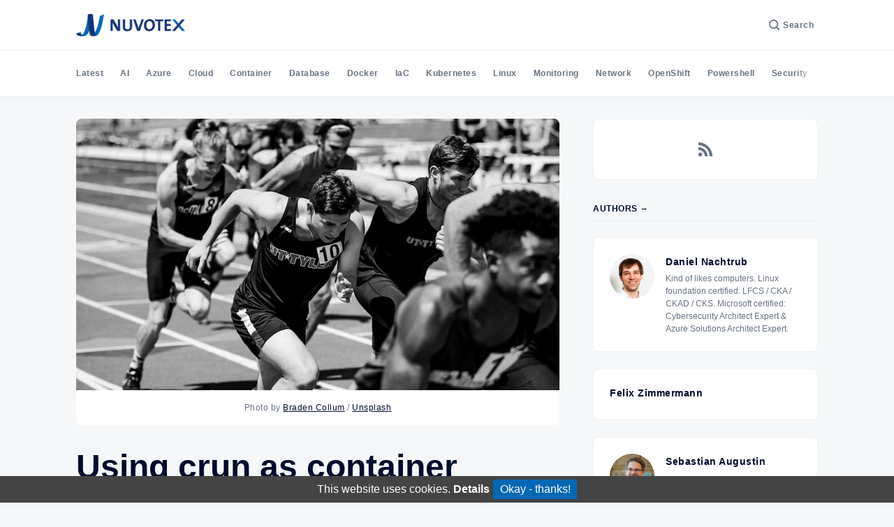

--- FILE ---
content_type: text/html; charset=utf-8
request_url: https://blog.nuvotex.de/crun/
body_size: 19431
content:
<!doctype html>
<html lang='en'>

<head>
  <meta charset='utf-8'>
  <meta http-equiv='X-UA-Compatible' content='IE=edge'>

  <title>Using crun as container runtime</title>
  <meta name='viewport' content='width=device-width, initial-scale=1.0'>

    <style>
@charset "UTF-8";:root{--color-headerCard-light:#FFF;--color-headerCard-dark:#000;--color-text-headerCardStyleLight:var(--color-headerCard-dark);--color-background-headerCardStyleLight:var(--color-headerCard-light);--color-text-button-headerCardStyleLight:var(--color-headerCard-light);--color-background-button-headerCardStyleLight:var(--ghost-accent-color);--color-text-headerCardStyleDark:var(--color-headerCard-light);--color-background-headerCardStyleDark:var(--color-headerCard-dark);--color-text-button-headerCardStyleDark:var(--color-headerCard-dark);--color-background-button-headerCardStyleDark:var(--color-headerCard-light);--color-text-headerCardStyleAccent:var(--color-headerCard-light);--color-background-headerCardStyleAccent:var(--ghost-accent-color);--color-text-button-headerCardStyleAccent:var(--color-headerCard-dark);--color-background-button-headerCardStyleAccent:var(--color-headerCard-light);--color-text-headerCardStyleImage:var(--color-headerCard-light);--color-background-headerCardStyleImage:var(--color-headerCard-dark);--color-text-button-headerCardStyleImage:var(--color-headerCard-dark);--color-background-button-headerCardStyleImage:var(--color-headerCard-light)}:root{--color-text-button:var(--color-text-white);--color-background-button:var(--ghost-accent-color)}:root{--grid-width:1142px;--grid-outer-gutter:var(--space-16);--grid-column-medium-gutter:var(--space-16);--grid-column-large-gutter:var(--space-24)}:root{--color-text-primary:#000C2D;--color-text-secondary:#687385;--color-text-white:#FFFFFF;--color-text-error:#A01F1F;--color-text-success:#085E38;--color-background-primary:#F5F7F9;--color-background-secondary:#FFFFFF;--color-background-info:#F3F6FF;--color-background-success:#ECFDF5;--color-background-warning:#FFFAF2;--color-background-danger:#FDF4F4;--color-border-primary:#DFE3E9;--color-border-info:#3366FF;--color-border-success:#52BD95;--color-border-warning:#FFB020;--color-border-danger:#D14343;--color-subscribe-form-icon:#021637;--color-background-subscribe-form:var(--color-text-primary)}:root{--space-2:2px;--space-4:4px;--space-8:8px;--space-12:12px;--space-16:16px;--space-20:20px;--space-24:24px;--space-32:32px;--space-40:40px;--space-48:48px;--space-56:56px;--space-64:64px;--space-72:72px;--space-80:80px;--space-96:96px;--space-128:128px;--space-160:160px;--space-168:168px}:root{--global-transition:500ms;--global-faster-transition:.26s;--global-border-radius:var(--space-8);--global-letter-spacing:.5px}/*! normalize.css v8.0.1 | MIT License | github.com/necolas/normalize.css */html{line-height:1.15;-webkit-text-size-adjust:100%}body{margin:0}main{display:block}h1{font-size:2em;margin:.67em 0}hr{box-sizing:content-box;height:0;overflow:visible}pre{font-family:monospace,monospace;font-size:1em}a{background-color:transparent}abbr[title]{border-bottom:none;text-decoration:underline;-webkit-text-decoration:underline dotted;text-decoration:underline dotted}b,strong{font-weight:bolder}code,kbd,samp{font-family:monospace,monospace;font-size:1em}small{font-size:80%}sub,sup{font-size:75%;line-height:0;position:relative;vertical-align:baseline}sub{bottom:-.25em}sup{top:-.5em}img{border-style:none}button,input,optgroup,select,textarea{font-family:inherit;font-size:100%;line-height:1.15;margin:0}button,input{overflow:visible}button,select{text-transform:none}[type=button],[type=reset],[type=submit],button{-webkit-appearance:button}[type=button]::-moz-focus-inner,[type=reset]::-moz-focus-inner,[type=submit]::-moz-focus-inner,button::-moz-focus-inner{border-style:none;padding:0}[type=button]:-moz-focusring,[type=reset]:-moz-focusring,[type=submit]:-moz-focusring,button:-moz-focusring{outline:1px dotted ButtonText}fieldset{padding:.35em .75em .625em}legend{box-sizing:border-box;color:inherit;display:table;max-width:100%;padding:0;white-space:normal}progress{vertical-align:baseline}textarea{overflow:auto}[type=checkbox],[type=radio]{box-sizing:border-box;padding:0}[type=number]::-webkit-inner-spin-button,[type=number]::-webkit-outer-spin-button{height:auto}[type=search]{-webkit-appearance:textfield;outline-offset:-2px}[type=search]::-webkit-search-decoration{-webkit-appearance:none}::-webkit-file-upload-button{-webkit-appearance:button;font:inherit}details{display:block}summary{display:list-item}template{display:none}[hidden]{display:none}code[class*=language-],pre[class*=language-]{color:#000;background:0 0;text-shadow:0 1px #fff;font-family:Consolas,Monaco,"Andale Mono","Ubuntu Mono",monospace;font-size:1em;text-align:left;white-space:pre;word-spacing:normal;word-break:normal;word-wrap:normal;line-height:1.5;-moz-tab-size:4;-o-tab-size:4;tab-size:4;-webkit-hyphens:none;-ms-hyphens:none;hyphens:none}code[class*=language-] ::-moz-selection,code[class*=language-]::-moz-selection,pre[class*=language-] ::-moz-selection,pre[class*=language-]::-moz-selection{text-shadow:none;background:#b3d4fc}code[class*=language-] ::-moz-selection,code[class*=language-]::-moz-selection,pre[class*=language-] ::-moz-selection,pre[class*=language-]::-moz-selection{text-shadow:none;background:#b3d4fc}code[class*=language-] ::selection,code[class*=language-]::selection,pre[class*=language-] ::selection,pre[class*=language-]::selection{text-shadow:none;background:#b3d4fc}@media print{code[class*=language-],pre[class*=language-]{text-shadow:none}}pre[class*=language-]{padding:1em;margin:.5em 0;overflow:auto}:not(pre)>code[class*=language-],pre[class*=language-]{background:#f5f2f0}:not(pre)>code[class*=language-]{padding:.1em;border-radius:.3em;white-space:normal}.token.cdata,.token.comment,.token.doctype,.token.prolog{color:#708090}.token.punctuation{color:#999}.token.namespace{opacity:.7}.token.boolean,.token.constant,.token.deleted,.token.number,.token.property,.token.symbol,.token.tag{color:#905}.token.attr-name,.token.builtin,.token.char,.token.inserted,.token.selector,.token.string{color:#690}.language-css .token.string,.style .token.string,.token.entity,.token.operator,.token.url{color:#9a6e3a;background:hsla(0,0%,100%,.5)}.token.atrule,.token.attr-value,.token.keyword{color:#07a}.token.class-name,.token.function{color:#dd4a68}.token.important,.token.regex,.token.variable{color:#e90}.token.bold,.token.important{font-weight:700}.token.italic{font-style:italic}.token.entity{cursor:help}.tooltipped{position:relative}.tooltipped::after{position:absolute;z-index:1000000;display:none;padding:.5em .75em;font:normal normal 11px/1.5 -apple-system,BlinkMacSystemFont,"Segoe UI",Helvetica,Arial,sans-serif,"Apple Color Emoji","Segoe UI Emoji";-webkit-font-smoothing:subpixel-antialiased;color:var(--color-fg-on-emphasis);text-align:center;text-decoration:none;text-shadow:none;text-transform:none;letter-spacing:normal;word-wrap:break-word;white-space:pre;pointer-events:none;content:attr(aria-label);background:var(--color-neutral-emphasis-plus);border-radius:6px;opacity:0}.tooltipped::before{position:absolute;z-index:1000001;display:none;width:0;height:0;color:var(--color-neutral-emphasis-plus);pointer-events:none;content:"";border:6px solid transparent;opacity:0}@-webkit-keyframes tooltip-appear{from{opacity:0}to{opacity:1}}@keyframes tooltip-appear{from{opacity:0}to{opacity:1}}.tooltipped:active::after,.tooltipped:active::before,.tooltipped:focus::after,.tooltipped:focus::before,.tooltipped:hover::after,.tooltipped:hover::before{display:inline-block;text-decoration:none;-webkit-animation-name:tooltip-appear;animation-name:tooltip-appear;-webkit-animation-duration:.1s;animation-duration:.1s;-webkit-animation-fill-mode:forwards;animation-fill-mode:forwards;-webkit-animation-timing-function:ease-in;animation-timing-function:ease-in;-webkit-animation-delay:.4s;animation-delay:.4s}.tooltipped-no-delay:active::after,.tooltipped-no-delay:active::before,.tooltipped-no-delay:focus::after,.tooltipped-no-delay:focus::before,.tooltipped-no-delay:hover::after,.tooltipped-no-delay:hover::before{-webkit-animation-delay:0s;animation-delay:0s}.tooltipped-multiline:active::after,.tooltipped-multiline:focus::after,.tooltipped-multiline:hover::after{display:table-cell}.tooltipped-s::after,.tooltipped-se::after,.tooltipped-sw::after{top:100%;right:50%;margin-top:6px}.tooltipped-s::before,.tooltipped-se::before,.tooltipped-sw::before{top:auto;right:50%;bottom:-7px;margin-right:-6px;border-bottom-color:var(--color-neutral-emphasis-plus)}.tooltipped-se::after{right:auto;left:50%;margin-left:-16px}.tooltipped-sw::after{margin-right:-16px}.tooltipped-n::after,.tooltipped-ne::after,.tooltipped-nw::after{right:50%;bottom:100%;margin-bottom:6px}.tooltipped-n::before,.tooltipped-ne::before,.tooltipped-nw::before{top:-7px;right:50%;bottom:auto;margin-right:-6px;border-top-color:var(--color-neutral-emphasis-plus)}.tooltipped-ne::after{right:auto;left:50%;margin-left:-16px}.tooltipped-nw::after{margin-right:-16px}.tooltipped-n::after,.tooltipped-s::after{transform:translateX(50%)}.tooltipped-w::after{right:100%;bottom:50%;margin-right:6px;transform:translateY(50%)}.tooltipped-w::before{top:50%;bottom:50%;left:-7px;margin-top:-6px;border-left-color:var(--color-neutral-emphasis-plus)}.tooltipped-e::after{bottom:50%;left:100%;margin-left:6px;transform:translateY(50%)}.tooltipped-e::before{top:50%;right:-7px;bottom:50%;margin-top:-6px;border-right-color:var(--color-neutral-emphasis-plus)}.tooltipped-align-right-1::after,.tooltipped-align-right-2::after{right:0;margin-right:0}.tooltipped-align-right-1::before{right:10px}.tooltipped-align-right-2::before{right:15px}.tooltipped-align-left-1::after,.tooltipped-align-left-2::after{left:0;margin-left:0}.tooltipped-align-left-1::before{left:5px}.tooltipped-align-left-2::before{left:10px}.tooltipped-multiline::after{width:-webkit-max-content;width:-moz-max-content;width:max-content;max-width:250px;word-wrap:break-word;white-space:pre-line;border-collapse:separate}.tooltipped-multiline.tooltipped-n::after,.tooltipped-multiline.tooltipped-s::after{right:auto;left:50%;transform:translateX(-50%)}.tooltipped-multiline.tooltipped-e::after,.tooltipped-multiline.tooltipped-w::after{right:100%}@media screen and (min-width:0\0){.tooltipped-multiline::after{width:250px}}.tooltipped-sticky::after,.tooltipped-sticky::before{display:inline-block}.tooltipped-sticky.tooltipped-multiline::after{display:table-cell}.tooltipped:before{color:var(--color-background-secondary)}.tooltipped:after{font-size:12px;line-height:18px;font-family:Inter,-apple-system,BlinkMacSystemFont,"Segoe UI",Helvetica,Arial,sans-serif,"Apple Color Emoji","Segoe UI Emoji","Segoe UI Symbol";color:var(--color-text-secondary);padding:var(--space-8) var(--space-16);border-radius:var(--global-border-radius);background-color:var(--color-background-secondary);box-shadow:inset 0 0 0 .5px var(--color-border-primary)}@-webkit-keyframes spin{100%{transform:rotate(360deg)}}@keyframes spin{100%{transform:rotate(360deg)}}.icon{position:relative;display:inline-block;width:25px;height:25px;overflow:hidden;fill:currentColor}.icon__cnt{width:100%;height:100%;background:inherit;fill:inherit;pointer-events:none;transform:translateX(0);-ms-transform:translate(.5px,-.3px)}.icon--m{width:50px;height:50px}.icon--l{width:100px;height:100px}.icon--xl{width:150px;height:150px}.icon--xxl{width:200px;height:200px}.icon__spinner{position:absolute;top:0;left:0;width:100%;height:100%}.icon--ei-spinner .icon__spinner,.icon--ei-spinner-2 .icon__spinner{-webkit-animation:spin 1s steps(12) infinite;animation:spin 1s steps(12) infinite}.icon--ei-spinner-3 .icon__spinner{-webkit-animation:spin 1.5s linear infinite;animation:spin 1.5s linear infinite}.icon--ei-sc-facebook{fill:#3b5998}.icon--ei-sc-github{fill:#333}.icon--ei-sc-google-plus{fill:#dd4b39}.icon--ei-sc-instagram{fill:#3f729b}.icon--ei-sc-linkedin{fill:#0976b4}.icon--ei-sc-odnoklassniki{fill:#ed812b}.icon--ei-sc-skype{fill:#00aff0}.icon--ei-sc-soundcloud{fill:#f80}.icon--ei-sc-tumblr{fill:#35465c}.icon--ei-sc-twitter{fill:#55acee}.icon--ei-sc-vimeo{fill:#1ab7ea}.icon--ei-sc-vk{fill:#45668e}.icon--ei-sc-youtube{fill:#e52d27}.icon--ei-sc-pinterest{fill:#bd081c}.icon--ei-sc-telegram{fill:#08c}.icon{width:var(--space-24);height:var(--space-24)}.icon--m{width:var(--space-48);height:var(--space-48)}img[data-action=zoom]{cursor:pointer;cursor:-moz-zoom-in}.zoom-img,.zoom-img-wrap{position:relative;z-index:666;transition:all .3s}img.zoom-img{cursor:pointer;cursor:-moz-zoom-out}.zoom-overlay{z-index:420;background:#fff;position:fixed;top:0;left:0;right:0;bottom:0;pointer-events:none;filter:"alpha(opacity=0)";opacity:0;transition:opacity .3s}.zoom-overlay-open .zoom-overlay{filter:"alpha(opacity=100)";opacity:1}.zoom-overlay-open,.zoom-overlay-transitioning{cursor:default}.zoom-overlay{background-color:var(--color-background-primary)}.commento-root{padding:var(--space-32)!important}.commento-root .commento-markdown-help tr td pre{padding:initial;background:0 0}.commento-root .kg-blockquote-alt,.commento-root blockquote{border-top:0;font-weight:inherit;box-shadow:none}.commento-root .commento-markdown-help tr td{border:0}.commento-root .commento-markdown-help{border-collapse:initial}html{box-sizing:border-box}*,:after,:before{box-sizing:inherit}.kg-blockquote-alt,blockquote,body,dd,dl,fieldset,figure,h1,h2,h3,h4,h5,h6,hr,legend,ol,p,pre,ul{margin:0;padding:0}li>ol,li>ul{margin-bottom:0}table{border-collapse:collapse;border-spacing:0}@media (prefers-reduced-motion:reduce){*{-webkit-animation:none!important;animation:none!important;transition:none!important}}.o-grid{margin:0 auto;max-width:var(--grid-width);padding:0 var(--grid-outer-gutter)}@media (min-width:40em){.o-grid{display:flex;flex-wrap:wrap}}.o-grid .o-grid{padding:0}@media (min-width:40em){.o-grid .o-grid{margin-right:calc(var(--grid-column-medium-gutter) * -1);margin-left:calc(var(--grid-column-medium-gutter) * -1)}}@media (min-width:64em){.o-grid .o-grid{margin-right:calc(var(--grid-column-large-gutter) * -1);margin-left:calc(var(--grid-column-large-gutter) * -1)}}.o-grid--center{align-items:center}.o-grid--full{max-width:100vw}@media (min-width:40em){.o-grid__col{flex-grow:1;padding-right:var(--grid-column-medium-gutter);padding-left:var(--grid-column-medium-gutter)}}@media (min-width:64em){.o-grid__col{flex-grow:1;padding-right:var(--grid-column-large-gutter);padding-left:var(--grid-column-large-gutter)}}.o-grid__col--1-3-s{width:33.3333333333%}.o-grid__col--2-3-s{width:66.6666666667%}.o-grid__col--1-4-s{width:25%}.o-grid__col--2-4-s{width:50%}.o-grid__col--3-4-s{width:75%}.o-grid__col--4-4-s{width:100%}@media (min-width:40em){.o-grid__col--1-3-m{width:33.3333333333%}.o-grid__col--2-3-m{width:66.6666666667%}.o-grid__col--1-4-m{width:25%}.o-grid__col--2-4-m{width:50%}.o-grid__col--3-4-m{width:75%}.o-grid__col--9-10-m{width:90%}.o-grid__col--4-4-m{width:100%}}@media (min-width:64em){.o-grid__col--1-3-l{width:33.3333333333%}.o-grid__col--2-3-l{width:66.6666666667%}.o-grid__col--1-4-l{width:25%}.o-grid__col--2-4-l{width:50%}.o-grid__col--3-4-l{width:75%}.o-grid__col--4-4-l{width:100%}}.o-grid__col--full{width:100%}.o-grid__col--center{margin:0 auto;flex-grow:initial}.o-grid__col--end{margin-left:auto}.o-grid__col--initial-grow{flex-grow:initial}.c-site-container{display:flex;min-height:100vh;position:relative;flex-direction:column}.c-site-container .o-wrapper{flex:1 0 auto}.o-plain-list{margin:0;padding:0;list-style:none}body{direction:ltr;color:var(--color-text-primary);font-size:16px;font-family:Inter,-apple-system,BlinkMacSystemFont,"Segoe UI",Helvetica,Arial,sans-serif,"Apple Color Emoji","Segoe UI Emoji","Segoe UI Symbol";line-height:1.5;background-color:var(--color-background-primary);-webkit-font-smoothing:antialiased;-moz-osx-font-smoothing:grayscale}a{color:inherit;text-decoration:none}dd,ol,ul{margin-left:var(--space-16)}img{height:auto;display:block;max-width:100%;font-style:italic}hr{border:0;margin-bottom:var(--space-32)}hr.seperator{margin-top:var(--space-32);border-bottom:.5px solid var(--color-border-primary)}h1,h2,h3,h4,h5,h6{font-weight:800}h1{font-size:56px;line-height:64px}h2{font-size:48px;line-height:56px}h3{font-size:40px;line-height:48px}h4{font-size:32px;line-height:40px}h5{font-size:24px;line-height:32px}h6{font-size:20px;line-height:24px}b,strong{font-weight:700}.kg-blockquote-alt,blockquote{padding:var(--space-24) 0;font-size:24px;line-height:32px;border-top:var(--space-8) solid var(--ghost-accent-color);box-shadow:0 1px 0 0 var(--ghost-accent-color)}@media (min-width:64em){.kg-blockquote-alt,blockquote{font-size:32px;line-height:40px}}li code,p code{padding:var(--space-4) var(--space-8);border-radius:var(--global-border-radius);background-color:var(--color-background-secondary)}code,code[class*=language-]{font-size:16px;line-height:24px;text-shadow:none;color:var(--color-text-primary)}.kg-code-card,pre,pre[class*=language-]{width:100%;overflow-x:auto;border-radius:var(--global-border-radius)}pre,pre[class*=language-]{padding:var(--space-32);margin-top:var(--space-32);margin-bottom:0;background-color:var(--color-background-secondary)}.kg-code-card pre{margin-top:0}.token.operator{background-color:transparent}input[type=color],input[type=date],input[type=datetime-local],input[type=datetime],input[type=email],input[type=month],input[type=number],input[type=password],input[type=search],input[type=tel],input[type=text],input[type=time],input[type=url],input[type=week],select,textarea{width:100%;display:block;font-size:16px;line-height:24px;color:var(--color-text-primary);background-color:var(--color-background-primary);font-family:Inter,-apple-system,BlinkMacSystemFont,"Segoe UI",Helvetica,Arial,sans-serif,"Apple Color Emoji","Segoe UI Emoji","Segoe UI Symbol";border:1px solid var(--color-border-primary);border-radius:var(--global-border-radius);margin-bottom:var(--space-16);padding:var(--space-12) var(--space-24)}input[type=color]::-moz-placeholder,input[type=date]::-moz-placeholder,input[type=datetime-local]::-moz-placeholder,input[type=datetime]::-moz-placeholder,input[type=email]::-moz-placeholder,input[type=month]::-moz-placeholder,input[type=number]::-moz-placeholder,input[type=password]::-moz-placeholder,input[type=search]::-moz-placeholder,input[type=tel]::-moz-placeholder,input[type=text]::-moz-placeholder,input[type=time]::-moz-placeholder,input[type=url]::-moz-placeholder,input[type=week]::-moz-placeholder,select::-moz-placeholder,textarea::-moz-placeholder{opacity:1;color:var(--color-text-secondary)}input[type=color]:-ms-input-placeholder,input[type=date]:-ms-input-placeholder,input[type=datetime-local]:-ms-input-placeholder,input[type=datetime]:-ms-input-placeholder,input[type=email]:-ms-input-placeholder,input[type=month]:-ms-input-placeholder,input[type=number]:-ms-input-placeholder,input[type=password]:-ms-input-placeholder,input[type=search]:-ms-input-placeholder,input[type=tel]:-ms-input-placeholder,input[type=text]:-ms-input-placeholder,input[type=time]:-ms-input-placeholder,input[type=url]:-ms-input-placeholder,input[type=week]:-ms-input-placeholder,select:-ms-input-placeholder,textarea:-ms-input-placeholder{opacity:1;color:var(--color-text-secondary)}input[type=color]::placeholder,input[type=date]::placeholder,input[type=datetime-local]::placeholder,input[type=datetime]::placeholder,input[type=email]::placeholder,input[type=month]::placeholder,input[type=number]::placeholder,input[type=password]::placeholder,input[type=search]::placeholder,input[type=tel]::placeholder,input[type=text]::placeholder,input[type=time]::placeholder,input[type=url]::placeholder,input[type=week]::placeholder,select::placeholder,textarea::placeholder{opacity:1;color:var(--color-text-secondary)}table{width:100%;max-width:100%;background-color:var(--color-background-secondary)}table caption{padding:var(--space-16);border-style:solid;border-width:.5px .5px 0 .5px;border-color:var(--color-border-primary);background-color:var(--color-background-secondary)}table td,table th{text-align:left;padding:var(--space-16);white-space:nowrap;border:.5px solid var(--color-border-primary)}table tbody+tbody{border-top:2px solid var(--color-border-primary)}.responsive-table{display:block;width:100%;overflow-x:auto;word-break:initial}:lang(ar) *{letter-spacing:initial!important}:lang(ar) .c-nav__item{font-size:14px}:lang(ar) .icon--ei-chevron-right .icon__cnt{transform:scaleX(-1)}.c-skip-to-content{position:absolute;z-index:1;top:calc(var(--space-48) * -1);left:var(--space-16);padding:var(--space-8) var(--space-16);border-radius:var(--global-border-radius);background-color:var(--color-background-primary);box-shadow:inset 0 0 0 .5px var(--color-border-primary)}.c-skip-to-content:focus{top:var(--space-16)}.c-header{position:relative;padding:var(--space-20) 0;box-shadow:0 .5px 0 0 var(--color-border-primary);background-color:var(--color-background-secondary)}.c-header__inner{position:relative;display:flex;align-items:center;justify-content:space-between}.c-logo{margin-right:var(--space-32)}.c-logo__link{display:block;line-height:1;font-weight:700;font-size:22px;transition:color var(--global-faster-transition) ease-in-out}.c-logo__link:active,.c-logo__link:focus,.c-logo__link:hover{color:var(--ghost-accent-color)}.c-logo__img{max-height:var(--space-32)}@media (max-width:63.99em){.c-nav-wrap{display:flex;align-items:center;flex-direction:column;position:fixed;top:0;bottom:0;right:0;left:0;z-index:10;width:100%;height:100vh;padding-top:var(--space-72);background-color:var(--color-background-primary);visibility:hidden;transform:scale(.96)}.c-nav-wrap.is-active{opacity:1;visibility:visible;display:block;transform:scale(1);transition:all calc(var(--global-transition)/ 2) cubic-bezier(.694,0,.335,1)}}@media (min-width:64em){.c-nav-wrap{display:block;flex:2;display:flex;align-items:center;justify-content:space-between}}@media (max-width:63.99em){.c-nav{width:100%;padding-left:var(--space-32);padding-right:var(--space-32)}}@media (min-width:64em){.c-nav{display:flex;align-items:center;justify-content:flex-end}.c-nav--left{justify-content:end}.c-nav--right{justify-content:flex-end}}@media (max-width:63.99em){.c-nav__dropDown{margin-left:var(--space-16)}.c-nav__dropDown .c-nav__item{margin-bottom:0}}@media (min-width:64em){.c-nav__dropDown{position:absolute;top:var(--space-16);z-index:10;opacity:0;visibility:hidden;padding:var(--space-16);border-radius:var(--global-border-radius);background-color:var(--color-background-secondary);border:.5px solid var(--color-border-primary)}.c-nav__dropDown .c-nav__item{margin:0!important}.c-nav__dropDown .c-nav__link{padding:var(--space-8) var(--space-16);border-radius:var(--global-border-radius)}.c-nav__dropDown .c-nav__link:active,.c-nav__dropDown .c-nav__link:focus,.c-nav__dropDown .c-nav__link:hover{background-color:var(--color-background-primary)}}@media (min-width:64em){.c-nav__item:not(:last-child){margin-right:var(--space-24)}}@media (max-width:63.99em){.c-nav__item{margin-bottom:var(--space-16)}}@media (min-width:64em){.c-nav__item--hasDropDown{position:relative}.c-nav__item--hasDropDown>.c-nav__link:after{content:"↓";padding-left:var(--space-4)}.c-nav__item--hasDropDown:focus-within>.c-nav__link,.c-nav__item--hasDropDown:hover>.c-nav__link{color:var(--color-text-primary)}.c-nav__item--hasDropDown:focus-within .c-nav__dropDown,.c-nav__item--hasDropDown:hover .c-nav__dropDown{opacity:1;visibility:visible}}.c-nav__link{display:flex;align-items:center;font-size:12px;line-height:18px;font-weight:600;white-space:nowrap;color:var(--color-text-secondary);letter-spacing:var(--global-letter-spacing);transition:color var(--global-faster-transition)}@media (max-width:63.99em){.c-nav__link{font-size:14px;line-height:22px}}.c-nav__link--current{color:var(--color-text-primary)}.home-template .c-nav__link--current{color:var(--color-text-secondary)}.c-nav__link:active,.c-nav__link:focus,.c-nav__link:hover{color:var(--color-text-primary)}.c-nav__icon-search{width:var(--space-16);height:var(--space-16);margin-right:var(--space-4)}.c-nav-toggle{position:absolute;top:50%;right:0;z-index:10;height:var(--space-16);width:var(--space-24);cursor:pointer;transform:translateY(-50%)}@media (min-width:64em){.c-nav-toggle{display:none}}.c-nav-toggle__icon{position:absolute;left:0;height:1px;width:var(--space-24);background:var(--color-text-primary);cursor:pointer}.c-nav-toggle__icon:after,.c-nav-toggle__icon:before{content:"";display:block;height:100%;background-color:inherit}.c-nav-toggle__icon:before{transform:translateY(16px)}.c-nav-toggle__icon:after{transform:translateY(7px)}.c-nav-toggle--close .c-nav-toggle__icon{height:2px;background-color:transparent}.c-nav-toggle--close .c-nav-toggle__icon:after,.c-nav-toggle--close .c-nav-toggle__icon:before{position:relative;visibility:visible;background:var(--color-text-primary)}.c-nav-toggle--close .c-nav-toggle__icon:before{top:9px;transform:rotate(-45deg)}.c-nav-toggle--close .c-nav-toggle__icon:after{top:7px;transform:rotate(45deg)}.toggle-search-button{border:0;outline:0;cursor:pointer;background-color:transparent}.c-post-media{margin-bottom:var(--space-32)}.c-post-media--no-caption{box-shadow:-8px 16px 24px -8px rgba(0,0,0,.08)}.c-post-media__wrap{position:relative;background-color:var(--color-background-secondary);border-radius:var(--global-border-radius)}.c-post-media__wrap:after{content:"";display:block;height:0;width:100%;padding-bottom:56.25%}.c-post-media__image{position:absolute;top:0;left:0;width:100%;height:100%;-o-object-fit:cover;object-fit:cover;border-radius:var(--global-border-radius)}.c-post-media--with-caption .c-post-media__image{border-bottom-left-radius:0;border-bottom-right-radius:0}.c-post-media__caption{width:100%;text-align:center;padding:var(--space-16);color:var(--color-text-secondary);font-size:12px;line-height:18px;font-weight:500;border-bottom-left-radius:var(--global-border-radius);border-bottom-right-radius:var(--global-border-radius);letter-spacing:var(--global-letter-spacing);background-color:var(--color-background-secondary)}.c-post-media__caption a{color:var(--color-text-primary);text-decoration:underline}.c-post-media__caption a:active,.c-post-media__caption a:focus,.c-post-media__caption a:hover{color:var(--ghost-accent-color);text-decoration:underline}.c-post-header{margin-bottom:var(--space-32)}.c-post-header__title{margin-bottom:0;font-size:32px;line-height:40px}@media (min-width:40em){.c-post-header__title{font-size:40px;line-height:48px}}@media (min-width:64em){.c-post-header__title{font-size:48px;line-height:56px}}.c-post-header__excerpt{margin-left:auto;margin-right:auto;margin-top:var(--space-16);color:var(--color-text-secondary);font-size:20px;line-height:24px}@media (min-width:64em){.c-post-header__excerpt{font-size:24px;line-height:32px}}.c-post-header__meta{margin-top:var(--space-32);font-size:12px;line-height:18px;letter-spacing:var(--global-letter-spacing)}@media (min-width:40em){.c-post-header__meta{display:flex;align-items:center}}.c-post-header__authors{display:flex;grid-gap:var(--space-8);align-items:center}.c-post-header__authors-images{display:flex;grid-gap:var(--space-8)}.c-post-header__authors-names{font-weight:600;color:var(--color-text-secondary)}.c-post-header__authors-names a{color:var(--color-text-primary)}.c-post-header__author-image-wrap{display:block;width:var(--space-32);height:var(--space-32);border-radius:100%;background-color:var(--color-background-secondary)}.c-post-header__author-image{width:var(--space-32);height:var(--space-32);-o-object-fit:cover;object-fit:cover;border-radius:100%}.c-share{display:flex}@media (max-width:39.99em){.c-share{margin-top:var(--space-16);justify-content:flex-start}}@media (min-width:40em){.c-share{margin-left:auto}}.c-share__item:not(:last-child){margin-right:var(--space-8)}.c-share__link{display:flex;align-items:center;justify-content:center;width:var(--space-40);height:var(--space-40);border-radius:100%;background-color:var(--color-background-secondary);box-shadow:inset 0 0 0 .5px var(--color-border-primary)}.c-share__link:active .c-share__icon,.c-share__link:focus .c-share__icon,.c-share__link:hover .c-share__icon{fill:var(--color-text-primary)}.c-share__icon{fill:var(--color-text-secondary);transition:fill var(--global-transition)}.c-post>*+*{margin-top:var(--space-32)}@media (max-width:63.99em){.c-post .c-subscribe--center{display:none}}.c-content{display:flex;align-items:center;flex-direction:column;word-break:break-word}.c-content--has-shadow{-webkit-mask-image:linear-gradient(to bottom,var(--color-text-primary) 30%,transparent 100%);mask-image:linear-gradient(to bottom,var(--color-text-primary) 30%,transparent 100%)}.c-content>*{width:auto;min-width:100%}.c-content>*{font-size:18px;line-height:28px}.c-content>*+*{margin-top:var(--space-32)}.c-content a:not([class]){text-decoration:underline}.c-content a:not([class]):active,.c-content a:not([class]):focus,.c-content a:not([class]):hover{text-decoration:none}.c-content table{font-size:16px;line-height:24px;font-family:Inter,-apple-system,BlinkMacSystemFont,"Segoe UI",Helvetica,Arial,sans-serif,"Apple Color Emoji","Segoe UI Emoji","Segoe UI Symbol"}.c-content hr{display:flex;align-items:center;justify-content:center;position:relative;bottom:var(--space-4);margin-bottom:0}.c-content hr:before{content:". . .";color:var(--color-text-primary)}.c-content h1,.c-content h2,.c-content h3,.c-content h4,.c-content h5,.c-content h6{margin-top:var(--space-48)}.c-content h1:first-child,.c-content h2:first-child,.c-content h3:first-child,.c-content h4:first-child,.c-content h5:first-child,.c-content h6:first-child{margin-top:0}.c-content h1+*,.c-content h2+*,.c-content h3+*,.c-content h4+*,.c-content h5+*,.c-content h6+*{margin-top:var(--space-8)}.c-content h1{font-size:40px;line-height:48px}.c-content h1+h2,.c-content h1+h3,.c-content h1+h4,.c-content h1+h5,.c-content h1+h6{margin-top:var(--space-16)}.c-content h2{font-size:32px;line-height:40px}.c-content h2+h3,.c-content h2+h4,.c-content h2+h5,.c-content h2+h6{margin-top:var(--space-16)}.c-content h3{font-size:24px;line-height:32px}.c-content h3+h4,.c-content h3+h5,.c-content h3+h6{margin-top:var(--space-16)}.c-content h4{font-size:20px;line-height:24px}.c-content h4+h5,.c-content h4+h6{margin-top:var(--space-8)}.c-content h5{font-size:16px;line-height:20px}.c-content h5+h6{margin-top:var(--space-8)}.c-content dd,.c-content ol,.c-content ul{padding-left:var(--space-8);padding-right:var(--space-16)}.c-content dd>*+*,.c-content ol>*+*,.c-content ul>*+*{margin-top:var(--space-8)}.c-content dd:not(:root:root),.c-content ol:not(:root:root),.c-content ul:not(:root:root){-webkit-padding-start:var(--space-16)}.c-content .gh-post-upgrade-cta{display:none;visibility:hidden}.u-drop-cap--block-large::first-letter,.u-drop-cap--block-medium::first-letter,.u-drop-cap--block-small::first-letter,.u-drop-cap--large::first-letter,.u-drop-cap--medium::first-letter,.u-drop-cap--small::first-letter{float:left;margin-top:var(--space-8);font-family:Georgia,serif}.u-drop-cap--small::first-letter{font-size:55px;line-height:40px;margin-right:var(--space-8)}.u-drop-cap--medium::first-letter{font-size:98px;line-height:66px;margin-right:var(--space-12)}.u-drop-cap--large::first-letter{font-size:132px;line-height:95px;margin-right:var(--space-16)}.u-drop-cap--block-large::first-letter,.u-drop-cap--block-medium::first-letter,.u-drop-cap--block-small::first-letter{border-radius:var(--space-4);color:var(--color-background-primary);background:var(--color-text-primary)}.u-drop-cap--block-small::first-letter{font-size:28px;line-height:20px;padding:10px;margin-right:var(--space-12)}.u-drop-cap--block-medium::first-letter{font-size:52px;line-height:38px;padding:var(--space-16);margin-right:var(--space-16)}.u-drop-cap--block-large::first-letter{font-size:78px;line-height:58px;padding:20px;margin-right:var(--space-16)}.c-btn,.c-content .kg-header-card-button,.c-content .kg-product-card .kg-product-card-button,.kg-btn,.kg-btn-accent{display:inline-block;padding:var(--space-16) var(--space-32);color:var(--color-text-button);background-color:var(--color-background-button);font-size:12px;line-height:18px;font-weight:600;font-family:Inter,-apple-system,BlinkMacSystemFont,"Segoe UI",Helvetica,Arial,sans-serif,"Apple Color Emoji","Segoe UI Emoji","Segoe UI Symbol";letter-spacing:var(--global-letter-spacing);text-align:center;text-transform:initial;white-space:nowrap;border:none;height:auto;cursor:pointer;border-radius:var(--global-border-radius);transition:all var(--global-faster-transition) ease-in-out}.c-btn:active,.c-btn:focus,.c-btn:hover,.c-content .kg-header-card-button:active,.c-content .kg-header-card-button:focus,.c-content .kg-header-card-button:hover,.c-content .kg-product-card .kg-product-card-button:active,.c-content .kg-product-card .kg-product-card-button:focus,.c-content .kg-product-card .kg-product-card-button:hover,.kg-btn-accent:active,.kg-btn-accent:focus,.kg-btn-accent:hover,.kg-btn:active,.kg-btn:focus,.kg-btn:hover{opacity:.9;text-decoration:none}.c-btn--disabled{opacity:.5;cursor:not-allowed}.c-btn--full{width:100%}.c-btn--fit-content{width:-webkit-fit-content;width:-moz-fit-content;width:fit-content;min-width:-webkit-fit-content;min-width:-moz-fit-content;min-width:fit-content}.c-btn--small{padding:var(--space-8) var(--space-16)}.c-btn--outline{color:var(--ghost-accent-color);background-color:var(--color-background-secondary);box-shadow:inset 0 0 0 1px var(--ghost-accent-color)}.c-btn--outline:active,.c-btn--outline:focus,.c-btn--outline:hover{color:var(--color-text-white);background-color:var(--ghost-accent-color)}.c-btn--danger{color:var(--color-text-white);background-color:var(--color-text-error)}.c-btn--loading,.c-btn.loading,.c-content .c-subscribe-form .kg-header-card-button,.c-content .kg-product-card .c-subscribe-form .kg-product-card-button,.c-content .kg-product-card .loading.kg-product-card-button,.c-content .loading.kg-header-card-button,.c-subscribe-form .c-btn,.c-subscribe-form .c-content .kg-header-card-button,.c-subscribe-form .c-content .kg-product-card .kg-product-card-button,.c-subscribe-form .kg-btn,.c-subscribe-form .kg-btn-accent,.loading.kg-btn,.loading.kg-btn-accent{display:flex;align-items:center;justify-content:center}@keyframes spin{0%{transform:rotate(0)}100%{transform:rotate(360deg)}}.c-btn--loading:after,.c-btn.loading:after,.c-content .c-subscribe-form .kg-header-card-button:after,.c-content .kg-product-card .c-subscribe-form .kg-product-card-button:after,.c-content .kg-product-card .loading.kg-product-card-button:after,.c-content .loading.kg-header-card-button:after,.c-subscribe-form .c-btn:after,.c-subscribe-form .c-content .kg-header-card-button:after,.c-subscribe-form .c-content .kg-product-card .kg-product-card-button:after,.c-subscribe-form .kg-btn-accent:after,.c-subscribe-form .kg-btn:after,.loading.kg-btn-accent:after,.loading.kg-btn:after{margin-left:var(--space-8);content:"";display:block;height:var(--space-16);width:var(--space-16);border:2px solid var(--color-text-white);border-radius:100%;border-right-color:transparent;border-top-color:transparent;-webkit-animation:spin var(--global-transition) infinite linear;animation:spin var(--global-transition) infinite linear}.c-post-card{position:relative;display:flex;width:100%;overflow:hidden;flex-direction:column;margin-bottom:var(--space-32);border-radius:var(--global-border-radius);background-color:var(--color-background-secondary);box-shadow:inset 0 0 0 .5px var(--color-border-primary)}.c-post-card__media{overflow:hidden;background-color:var(--color-background-secondary);box-shadow:inset 0 0 0 .5px var(--color-border-primary)}.c-post-card__image-wrap{display:block;position:relative;padding-top:56.25%}.c-post-card__image{position:absolute;top:0;left:0;width:100%;height:100%;-o-object-fit:cover;object-fit:cover}.c-post-card__content{flex-grow:1;padding:var(--space-24)}@media (min-width:64em){.c-post-card__content{padding:var(--space-32)}}.c-post-card__title{font-weight:900;font-size:20px;line-height:24px}@media (min-width:40em){.c-post-card__title{font-size:24px;line-height:32px}}@media (min-width:64em){.c-post-card__title{font-size:32px;line-height:40px}}.c-post-card__url:after{content:"";position:absolute;left:0;top:0;right:0;bottom:0;z-index:1}.c-post-card__visibility{display:inline-block;font-size:12px;line-height:18px;font-weight:500;color:var(--color-text-success)}.c-post-card__visibility span{display:none}.c-post-card__visibility--members .members,.c-post-card__visibility--paid .paid,.c-post-card__visibility--public .public,.c-post-card__visibility--tiers .paid{display:block}.c-post-card__excerpt{font-size:14px;line-height:22px;font-weight:500;color:var(--color-text-secondary);margin-top:var(--space-8);overflow-y:hidden;display:-webkit-box;-webkit-line-clamp:3;-webkit-box-orient:vertical}.c-post-card__meta{display:flex;align-items:center;justify-content:space-between;position:relative;z-index:2;font-size:12px;line-height:18px;font-weight:500;letter-spacing:var(--global-letter-spacing);margin-top:var(--space-24);padding-top:var(--space-32);border-top:.5px solid var(--color-border-primary)}.c-post-card__authors{display:flex;grid-gap:var(--space-8);align-items:center}.c-post-card__authors-images{display:flex;grid-gap:var(--space-8)}.c-post-card__authors-names{font-weight:600;color:var(--color-text-secondary)}.c-post-card__authors-names a{transition:color var(--global-faster-transition)}.c-post-card__authors-names a:active,.c-post-card__authors-names a:focus,.c-post-card__authors-names a:hover{color:var(--color-text-primary)}.c-post-card__author-image-wrap{display:block;width:var(--space-32);height:var(--space-32);border-radius:100%;background-color:var(--color-background-secondary)}.c-post-card__author-image{width:var(--space-32);height:var(--space-32);-o-object-fit:cover;object-fit:cover;border-radius:100%}.c-post-card__date{font-size:12px;line-height:18px;color:var(--color-text-secondary)}.c-post-card__author_media{width:var(--space-32);height:var(--space-32);margin-right:var(--space-8);border-radius:100%;background-color:var(--color-background-primary)}.c-post-card__author_image{-o-object-fit:cover;object-fit:cover;width:var(--space-32);height:var(--space-32);min-width:var(--space-32);border-radius:100%}.c-post-card__tag a{margin-left:var(--space-8);color:var(--ghost-accent-color);transition:color var(--global-faster-transition)}.c-post-card__tag a:active,.c-post-card__tag a:focus,.c-post-card__tag a:hover{color:var(--color-text-primary)}.c-post-card:active .c-post-card__url,.c-post-card:focus .c-post-card__url,.c-post-card:hover .c-post-card__url{text-decoration:underline}@media (max-width:63.99em){.c-pagination{margin-bottom:var(--space-32)}}.c-subscribe{overflow:hidden;position:relative;word-break:break-word;padding:var(--space-32);color:var(--color-text-white);border-radius:var(--global-border-radius);background-color:var(--color-background-subscribe-form)}.c-subscribe__content{z-index:1;position:relative}@media (min-width:40em){.c-subscribe__content--center{display:flex;align-items:center;flex-direction:column}}.c-subscribe__title{font-size:40px;line-height:48px}.c-subscribe__icon{position:absolute;top:calc(var(--space-128) * -1);right:calc(var(--space-80) * -1)}.c-subscribe__icon svg{fill:var(--color-subscribe-form-icon)}.c-subscribe-form .c-alert{display:none}.c-content .c-subscribe-form .kg-header-card-button,.c-content .kg-product-card .c-subscribe-form .kg-product-card-button,.c-subscribe-form .c-btn,.c-subscribe-form .c-content .kg-header-card-button,.c-subscribe-form .c-content .kg-product-card .kg-product-card-button,.c-subscribe-form .kg-btn,.c-subscribe-form .kg-btn-accent{width:100%}.c-content .c-subscribe-form .kg-header-card-button:after,.c-content .kg-product-card .c-subscribe-form .kg-product-card-button:after,.c-subscribe-form .c-btn:after,.c-subscribe-form .c-content .kg-header-card-button:after,.c-subscribe-form .c-content .kg-product-card .kg-product-card-button:after,.c-subscribe-form .kg-btn-accent:after,.c-subscribe-form .kg-btn:after{display:none}.c-content .c-subscribe-form.loading .kg-header-card-button:after,.c-content .kg-product-card .c-subscribe-form.loading .kg-product-card-button:after,.c-subscribe-form.loading .c-btn:after,.c-subscribe-form.loading .c-content .kg-header-card-button:after,.c-subscribe-form.loading .c-content .kg-product-card .kg-product-card-button:after,.c-subscribe-form.loading .kg-btn-accent:after,.c-subscribe-form.loading .kg-btn:after{display:block}.c-subscribe-form.error .c-alert--error,.c-subscribe-form.invalid .c-alert--invalid,.c-subscribe-form.success .c-alert--success{display:block}@media (min-width:40em){.c-subscribe-form--compact{display:flex;flex-wrap:wrap;flex-direction:column}.c-subscribe-form--compact .form-group{display:flex}.c-content .c-subscribe-form--compact .kg-header-card-button,.c-content .kg-product-card .c-subscribe-form--compact .kg-product-card-button,.c-subscribe-form--compact .c-btn,.c-subscribe-form--compact .c-content .kg-header-card-button,.c-subscribe-form--compact .c-content .kg-product-card .kg-product-card-button,.c-subscribe-form--compact .kg-btn,.c-subscribe-form--compact .kg-btn-accent{flex:3;line-height:initial;border-top-left-radius:0;border-bottom-left-radius:0}.c-subscribe-form--compact .c-subscribe-form__input[type=email]{margin:0;border-right-width:0;border-top-right-radius:0;border-bottom-right-radius:0}}.c-social-icons{display:flex;justify-content:center;gap:var(--space-2);padding:var(--space-24);border-radius:var(--global-border-radius);background-color:var(--color-background-secondary);box-shadow:inset 0 0 0 .5px var(--color-border-primary)}.c-social-icons__item{width:var(--space-40);height:var(--space-40)}.c-social-icons__icon{display:flex;align-items:center;justify-content:center;width:var(--space-40);height:var(--space-40);fill:var(--color-text-secondary);transition:fill var(--global-transition)}.c-social-icons__icon:empty{background-color:var(--color-background-primary)}.c-social-icons__icon:active,.c-social-icons__icon:focus,.c-social-icons__icon:hover{fill:var(--color-text-primary)}.c-footer{padding:var(--space-40) 0;margin-top:var(--space-40);background-color:var(--color-background-secondary);box-shadow:0 0 0 .5px var(--color-border-primary)}@media (min-width:64em){.c-footer{padding-top:var(--space-80)}}@media (max-width:63.99em){.c-footer__section:not(:last-child){margin-bottom:var(--space-16);padding-bottom:var(--space-16)}}@media (max-width:39.99em){.c-footer__section:not(:last-child){margin-bottom:var(--space-24);padding-bottom:var(--space-24);box-shadow:0 .5px 0 0 var(--color-border-primary)}}.c-footer__headline{margin-bottom:var(--space-16);font-size:14px;line-height:22px;font-weight:500;text-transform:uppercase;letter-spacing:var(--global-letter-spacing)}.c-footer__copyright{text-align:center;color:var(--color-text-secondary)}@media (min-width:40em){.c-footer__copyright{padding-top:var(--space-16);margin-top:var(--space-32);border-top:.5px solid var(--color-border-primary)}}.c-footer__copyright a{color:var(--color-text-secondary);transition:color var(--global-faster-transition)}.c-footer__copyright a:active,.c-footer__copyright a:focus,.c-footer__copyright a:hover{color:var(--ghost-accent-color)}.c-footer-list li{margin:0}.c-footer-list a{display:block;padding:0;font-weight:400;font-size:14px;line-height:22px;margin-bottom:var(--space-4);padding-bottom:var(--space-4);transition:color var(--global-faster-transition) ease-in-out}.c-footer-list a:active,.c-footer-list a:focus,.c-footer-list a:hover{color:var(--ghost-accent-color)}.c-title-bar{display:flex;align-items:baseline;justify-content:space-between;margin-bottom:var(--space-24);box-shadow:0 .5px 0 0 var(--color-border-primary)}.c-title-bar__title{margin-bottom:0;padding-bottom:var(--space-8);font-size:12px;line-height:18px;font-weight:600;text-transform:uppercase;letter-spacing:var(--global-letter-spacing)}.c-title-bar__link{display:flex;align-items:center;transition:var(--global-transition)}.c-title-bar__link:active,.c-title-bar__link:focus,.c-title-bar__link:hover{color:var(--ghost-accent-color)}.c-card-author{width:100%;display:flex;padding:var(--space-24);border-radius:var(--global-border-radius);background-color:var(--color-background-secondary);box-shadow:inset 0 0 0 .5px var(--color-border-primary)}.c-card-author__media{width:var(--space-80);height:var(--space-80);border-radius:100%;margin-right:var(--space-24);background-color:var(--color-background-primary)}.c-card-author__image{-o-object-fit:cover;object-fit:cover;width:var(--space-80);height:var(--space-80);min-width:var(--space-80);border-radius:100%}.c-card-author__name{font-size:18px;line-height:28px;font-weight:700}.c-card-author__name a{transition:var(--global-transition)}.c-card-author__name a:active,.c-card-author__name a:focus,.c-card-author__name a:hover{color:var(--ghost-accent-color)}.c-card-author__bio{font-size:16px;line-height:24px;color:var(--color-text-secondary)}.c-card-author .icon{fill:var(--color-text-primary);vertical-align:sub;transition:var(--global-transition)}.c-card-author .icon:active,.c-card-author .icon:focus,.c-card-author .icon:hover{fill:var(--ghost-accent-color)}.c-card-author-mini{width:100%;display:flex;padding:var(--space-24);border-radius:var(--global-border-radius);background-color:var(--color-background-secondary);box-shadow:inset 0 0 0 .5px var(--color-border-primary)}.c-card-author-mini:not(:last-child){margin-bottom:var(--space-24)}.c-card-author-mini__media{width:var(--space-64);height:var(--space-64);border-radius:100%;margin-right:var(--space-16);background-color:var(--color-background-primary)}.c-card-author-mini__image{-o-object-fit:cover;object-fit:cover;width:var(--space-64);height:var(--space-64);min-width:var(--space-64);border-radius:100%}.c-card-author-mini__name{font-size:14px;line-height:22px;font-weight:700;transition:var(--global-transition);letter-spacing:var(--global-letter-spacing)}.c-card-author-mini__bio{color:var(--color-text-secondary);font-size:12px;line-height:18px;font-weight:500;margin-top:var(--space-4)}.c-card-author-mini:active,.c-card-author-mini:focus,.c-card-author-mini:hover{color:var(--ghost-accent-color)}.c-teaser{display:flex;align-items:center;padding:var(--space-24);border-radius:var(--global-border-radius);background-color:var(--color-background-secondary);box-shadow:inset 0 0 0 .5px var(--color-border-primary)}.c-teaser:not(:last-child){margin-bottom:var(--space-24)}.c-teaser__media{margin-left:var(--space-16);border-radius:var(--global-border-radius);background-color:var(--color-background-primary)}.c-teaser__content{flex:1}.c-teaser__image{display:block;width:var(--space-80);height:var(--space-64);-o-object-fit:cover;object-fit:cover;border-radius:var(--global-border-radius);background-color:var(--color-background-primary);box-shadow:var(--space-4) var(--space-4) 0 var(--color-background-primary)}.c-teaser__title{display:inline;font-size:16px;line-height:24px;font-weight:700}.c-teaser__date{display:block;color:var(--color-text-secondary);font-size:12px;line-height:18px;font-weight:500;margin-top:var(--space-8)}.c-teaser:active,.c-teaser:focus,.c-teaser:hover{color:var(--color-text-primary)}.c-teaser:active .c-teaser__title,.c-teaser:focus .c-teaser__title,.c-teaser:hover .c-teaser__title{color:var(--color-text-primary);text-decoration:underline}.c-widget{overflow:hidden;margin-bottom:var(--space-32)}.c-archive{padding:var(--space-32);margin-bottom:var(--space-32);border-radius:var(--global-border-radius);background-color:var(--color-background-secondary);box-shadow:inset 0 0 0 .5px var(--color-border-primary)}.c-archive__title{font-size:24px;line-height:32px}.c-archive__description{margin-top:var(--space-4);font-size:16px;line-height:24px;color:var(--color-text-secondary)}.c-author{display:flex;flex-direction:column;align-items:center;padding:var(--space-32);margin-bottom:var(--space-32);text-align:center;border-radius:var(--global-border-radius);background-color:var(--color-background-secondary);box-shadow:inset 0 0 0 .5px var(--color-border-primary)}@media (min-width:40em){.c-author{flex-direction:row;text-align:left;align-items:flex-start}}.c-author__media{width:var(--space-80);height:var(--space-80);border-radius:100%;margin-bottom:var(--space-16);background-color:var(--color-background-primary)}@media (min-width:40em){.c-author__media{margin-bottom:0;margin-right:var(--space-24)}}.c-author__image{-o-object-fit:cover;object-fit:cover;width:var(--space-80);height:var(--space-80);min-width:var(--space-80);border-radius:100%}.c-author__title{font-size:24px;line-height:32px}.c-author__bio{font-size:16px;line-height:24px;color:var(--color-text-secondary)}.c-author__links{display:flex;justify-content:center;margin-top:var(--space-8);color:var(--color-text-secondary)}@media (min-width:40em){.c-author__links{justify-content:flex-start}}.c-author__links-item{display:flex;align-items:center;font-size:14px}.c-author__links-item:not(:last-child){margin-right:var(--space-8)}.c-author__links-icon{fill:var(--color-text-secondary);vertical-align:bottom;transition:var(--global-transition)}.c-author__links-icon:active,.c-author__links-icon:focus,.c-author__links-icon:hover{fill:var(--ghost-accent-color)}.c-tags{overflow:hidden;margin-bottom:calc(var(--space-8) * -1)}@media (min-width:40em){.c-tags{margin-bottom:calc(var(--space-16) * -1)}}.c-tags a{float:left;font-size:12px;line-height:18px;font-weight:500;letter-spacing:var(--global-letter-spacing);padding:var(--space-8) var(--space-16);margin-right:var(--space-8);margin-bottom:var(--space-8);border-radius:var(--global-border-radius);background-color:var(--color-background-secondary);box-shadow:inset 0 0 0 .5px var(--color-border-primary)}@media (min-width:40em){.c-tags a{padding:var(--space-8) var(--space-24);margin-right:var(--space-16);margin-bottom:var(--space-16);line-height:24px}}.c-tag-card{width:100%;display:flex;flex-direction:column;position:relative;margin-bottom:var(--space-32);background-color:var(--color-background-secondary);box-shadow:inset 0 0 0 1px var(--color-border-primary)}.c-tag-card-wrap{display:flex}.c-tag-card__media{background-color:var(--color-background-secondary)}.c-tag-card__image-wrap{display:block;position:relative;padding-top:56.25%}.c-tag-card__image{position:absolute;top:0;left:0;width:100%;height:100%;-o-object-fit:cover;object-fit:cover}.c-tag-card__content{display:flex;flex-grow:1;flex-direction:column;padding:var(--space-32) var(--space-32) 0 var(--space-32)}.c-tag-card__title{font-size:16px;line-height:20px;font-weight:700}.c-tag-card__url:after{content:"";position:absolute;left:0;top:0;right:0;bottom:0;z-index:1}.c-tag-card__description{font-size:14px;line-height:22px;font-weight:500;color:var(--color-text-secondary);margin-top:var(--space-8);margin-bottom:var(--space-16)}.c-tag-card__meta{font-size:12px;line-height:18px;font-weight:500;color:var(--color-text-secondary);margin:var(--space-16) var(--space-32) 0;padding:var(--space-16) 0 var(--space-32) 0;border-top:.5px solid var(--color-border-primary)}.c-tag-card:active .c-tag-card__url,.c-tag-card:focus .c-tag-card__url,.c-tag-card:hover .c-tag-card__url{text-decoration:underline}.c-tags-list-container{margin-bottom:var(--space-32);box-shadow:0 4px 12px rgba(0,0,0,.04);background-color:var(--color-background-secondary)}.c-tags-list-wrap{position:relative;-webkit-mask-image:linear-gradient(to right,var(--color-text-primary) 97%,transparent 100%);mask-image:linear-gradient(to right,var(--color-text-primary) 97%,transparent 100%)}.c-tags-list{display:flex;align-items:baseline;overflow-x:scroll;-ms-overflow-style:none;scrollbar-width:none}.c-tags-list::-webkit-scrollbar{display:none}.c-tags-list:active{cursor:-webkit-grabbing;cursor:grabbing}.c-tags-list__item{font-size:12px;line-height:18px;font-weight:600;white-space:nowrap;letter-spacing:var(--global-letter-spacing)}.c-tags-list__link{display:block;padding:var(--space-24) 0;margin-right:var(--space-16);color:var(--color-text-secondary);transition:color var(--global-faster-transition)}@media (min-width:64em){.c-tags-list__link{margin-right:var(--space-24)}}.c-tags-list__link--current{color:var(--color-text-primary);box-shadow:inset 0 -2px var(--color-text-primary)}.c-tags-list__link:active,.c-tags-list__link:focus,.c-tags-list__link:hover{color:var(--color-text-primary)}@media (min-width:64em){.c-member-plans{display:flex;align-items:stretch;justify-content:center}.c-member-plan{flex:1 1 auto;display:flex;flex-direction:column}.c-member-plan+.c-member-plan{margin-left:var(--space-40)}}.c-member-plan{padding:var(--space-32);margin-bottom:var(--space-32);border-radius:var(--global-border-radius);box-shadow:inset 0 0 0 .5px var(--color-border-primary);background-color:var(--color-background-secondary)}.c-member-plan--free{box-shadow:inset 0 0 0 .5px var(--ghost-accent-color)}.c-member-plan--premium{box-shadow:inset 0 0 0 .5px var(--color-border-primary)}.c-member-plan__header{position:relative;text-align:center;padding-bottom:var(--space-24);color:var(--color-text-secondary)}.c-member-plan__title{margin-bottom:var(--space-16);color:var(--color-text-primary);font-size:20px;line-height:24px;font-weight:700}.c-member-plan__sign{vertical-align:top;margin-top:var(--space-4);display:inline-block;font-size:18px;line-height:28px;font-weight:600}.c-member-plan__amount{font-size:48px;line-height:56px;color:var(--ghost-accent-color)}.c-member-plan__content{flex:1 1 auto;display:flex;flex-direction:column;justify-content:space-between}.c-member-plan__list{margin:0;padding:0;margin-bottom:var(--space-32);list-style:none}.c-member-plan__list li{position:relative;font-size:12px;line-height:18px;font-weight:500;padding:0 0 var(--space-16) var(--space-24)}.c-member-plan__list li:before{display:block;position:absolute;content:"✓";left:0;top:calc(var(--space-4) * -1);font-size:14px;line-height:22px;font-weight:800}.c-member-plan__list li:last-child{padding-bottom:0}.c-alert{font-size:12px;line-height:18px;font-weight:500;text-align:center;margin-top:var(--space-16);padding:var(--space-16);border-radius:var(--global-border-radius);background-color:var(--color-background-primary);box-shadow:inset 0 0 0 .5px var(--color-border-primary)}.c-alert:empty{display:none}.c-alert--success{color:var(--color-text-success)}.c-alert--invalid{color:var(--color-text-error)}.c-alert--error{color:var(--color-text-error)}.c-note{padding:var(--space-32);border-radius:var(--global-border-radius);background-color:var(--color-background-secondary);box-shadow:inset 0 0 0 .5px var(--color-border-primary)}.c-note>*{font-size:16px;line-height:24px}.c-note>*+*{margin-top:var(--space-24)}.c-note--info{background-color:var(--color-background-info);box-shadow:inset 0 0 0 .5px var(--color-border-info)}.c-note--success{background-color:var(--color-background-success);box-shadow:inset 0 0 0 .5px var(--color-border-success)}.c-note--warning{background-color:var(--color-background-warning);box-shadow:inset 0 0 0 .5px var(--color-border-warning)}.c-note--danger{background-color:var(--color-background-danger);box-shadow:inset 0 0 0 .5px var(--color-border-danger)}.c-table-of-contents{padding:var(--space-32);border-radius:var(--global-border-radius);background-color:var(--color-background-secondary);box-shadow:inset 0 0 0 .5px var(--color-border-primary);border-left:var(--space-2) solid var(--ghost-accent-color)}.c-table-of-contents__heading{padding-bottom:var(--space-8);margin-bottom:var(--space-24);font-variant:petite-caps;font-weight:500;font-size:18px;line-height:1;box-shadow:0 .5px 0 0 var(--color-border-primary)}.c-table-of-contents__content>*{font-size:16px;line-height:24px}.c-table-of-contents__list{padding-left:var(--space-4)}.c-table-of-contents__list:first-child>.c-table-of-contents__list-item:first-child{margin-top:0}.c-table-of-contents__list-item{margin-top:var(--space-8)}.c-table-of-contents__list-item::marker{color:var(--color-text-secondary)}.c-table-of-contents__list-link{text-decoration:underline}.c-table-of-contents__list-link:active,.c-table-of-contents__list-link:focus,.c-table-of-contents__list-link:hover{color:var(--ghost-accent-color)}.c-post-upgrade-cta{position:relative;text-align:center;padding:var(--space-24);border-radius:var(--global-border-radius);background-color:var(--color-background-secondary);box-shadow:inset 0 0 0 .5px var(--color-border-primary)}@media (min-width:40em){.c-post-upgrade-cta{padding:var(--space-40)}}@media (min-width:64em){.c-post-upgrade-cta{padding:var(--space-56)}}.c-post-upgrade-cta__title{font-size:24px;line-height:32px;margin-bottom:var(--space-24)}.c-scroll-to-top{display:none}@media (min-width:64em){.c-scroll-to-top{display:block;position:absolute;top:calc(100vh + var(--space-8));bottom:0;right:var(--space-32);pointer-events:none}.c-scroll-to-top__link{position:-webkit-sticky;position:sticky;pointer-events:all;top:calc(100vh - var(--space-64));font-size:22px;padding:var(--space-8) var(--space-12);border-radius:var(--global-border-radius);background-color:var(--color-background-secondary);box-shadow:inset 0 0 0 .5px var(--color-border-primary)}.c-scroll-to-top__link:active,.c-scroll-to-top__link:focus,.c-scroll-to-top__link:hover{color:var(--ghost-accent-color)}}.kg-card figcaption{width:100%;text-align:center;padding:var(--space-16);color:var(--color-text-secondary);font-size:12px;line-height:18px;font-weight:500;letter-spacing:var(--global-letter-spacing);background-color:var(--color-background-secondary)}.kg-width-full,.kg-width-wide{width:100%}.c-content .kg-toggle-card{padding:0;border-radius:var(--global-border-radius);background-color:var(--color-background-secondary);box-shadow:inset 0 0 0 .5px var(--color-border-primary)}.c-content .kg-toggle-card .kg-toggle-heading{align-items:center;padding:var(--space-32)}.c-content .kg-toggle-card h4.kg-toggle-heading-text{font-size:16px;line-height:20px;font-weight:700}.c-content .kg-toggle-card .kg-toggle-card-icon{margin-top:0}.c-content .kg-toggle-card .kg-toggle-heading svg{color:var(--color-text-primary)}.c-content .kg-toggle-card[data-kg-toggle-state=open] .kg-toggle-content{padding:0 var(--space-32) var(--space-32) var(--space-32)}.c-content .kg-toggle-card[data-kg-toggle-state] .kg-toggle-content{transition:none}.c-content .kg-toggle-card[data-kg-toggle-state] .kg-toggle-content p{font-size:18px;line-height:28px;margin-top:0}.c-content .kg-toggle-card[data-kg-toggle-state] .kg-toggle-content p+p{margin-top:var(--space-16)}.kg-image{margin:auto}.kg-image-card{min-width:-webkit-min-content;min-width:-moz-min-content;min-width:min-content;background-color:var(--color-background-secondary)}.kg-gallery-container{display:flex;flex-direction:column}.kg-gallery-row{display:flex;flex-direction:row;justify-content:center}.kg-gallery-image img{width:100%;height:100%}.kg-gallery-row:not(:first-of-type){margin-top:var(--space-16)}@media (min-width:64em){.kg-gallery-row:not(:first-of-type){margin-top:var(--space-24)}}.kg-gallery-image{background-color:var(--color-background-secondary)}.kg-gallery-image:not(:first-of-type){margin-left:var(--space-16)}@media (min-width:64em){.kg-gallery-image:not(:first-of-type){margin-left:var(--space-24)}}.kg-embed-card{display:flex;align-items:center;flex-direction:column}.kg-embed-card iframe{width:100%;height:100%;aspect-ratio:16/9}.c-content .kg-nft-card{background-color:var(--color-background-primary)}.c-content .kg-nft-card a.kg-nft-card-container{max-width:100%;box-shadow:none;text-decoration:none;border-radius:var(--space-4);color:var(--color-text-primary);box-shadow:inset 0 0 0 .5px var(--color-border-primary)}.c-content .kg-ntf-image-container{border-radius:var(--space-4) var(--space-4) 0 0;background-color:var(--color-background-secondary)}.c-content .kg-nft-image{aspect-ratio:16/9;border-radius:var(--space-4) var(--space-4) 0 0}.c-content .kg-nft-metadata{padding:var(--space-32)}.c-content .kg-nft-header h4.kg-nft-title{font-size:20px;line-height:24px;font-weight:600;color:var(--color-text-primary)}.c-content .kg-nft-creator{margin:var(--space-8) 0 0}.c-content .kg-nft-creator span{font-weight:600;color:var(--color-text-primary)}.c-content .kg-nft-creator{font-size:14px;line-height:22px;color:var(--color-text-secondary)}.c-content .kg-nft-card p.kg-nft-description{font-size:16px;line-height:24px;color:var(--color-text-primary)}.c-content .kg-audio-card{padding:var(--space-32);border-radius:var(--global-border-radius);background:var(--color-background-secondary);box-shadow:inset 0 0 0 .5px var(--color-border-primary)}@media (max-width:39.99em){.c-content .kg-audio-card{flex-wrap:wrap}}.c-content .kg-audio-title{font-size:20px;line-height:24px;font-weight:600}.c-content .kg-audio-player *{font-size:16px;line-height:24px}@media (max-width:63.99em){.c-content .kg-audio-seek-slider{display:none}}.c-content .kg-audio-time{color:var(--color-text-secondary)}.c-content .kg-audio-thumbnail{width:var(--space-96);min-width:var(--space-96);margin:0 var(--space-8) 0 0;border-radius:var(--space-4)}.c-content .kg-video-player *{font-size:14px;line-height:22px}.c-content .kg-file-card a.kg-file-card-container{border:0;transition:none;padding:var(--space-32);border-radius:var(--global-border-radius);background:var(--color-background-secondary);box-shadow:inset 0 0 0 .5px var(--color-border-primary)}.c-content .kg-file-card a.kg-file-card-container:active,.c-content .kg-file-card a.kg-file-card-container:focus,.c-content .kg-file-card a.kg-file-card-container:hover{border:0;box-shadow:inset 0 0 0 var(--space-2) var(--color-border-primary)}.c-content .kg-file-card .kg-file-card-contents{margin:0;margin-right:var(--space-8)}.c-content .kg-file-card .kg-file-card-contents>*+*{margin-top:var(--space-4)}.c-content .kg-file-card .kg-file-card-title{font-size:20px;line-height:24px;font-weight:600}.c-content .kg-file-card :is(.kg-file-card-caption,.kg-file-card-metadata,.kg-file-card-filename,.kg-file-card-filesize){font-size:16px;line-height:24px;font-weight:400}.c-content .kg-file-card :is(.kg-file-card-caption,.kg-file-card-filesize){opacity:1}.c-content .kg-file-card .kg-file-card-metadata{color:var(--color-text-secondary)}.c-content .kg-file-card .kg-file-card-icon svg{color:var(--color-text-primary)}.twitter-tweet{margin-top:0!important;margin-bottom:0!important;overflow:hidden!important;width:100%!important}.twitter-tweet+script+figcaption{background-color:var(--color-background-primary)}.instagram-media{margin-bottom:0!important}.instagram-media+script+figcaption{background-color:var(--color-background-primary)}.kg-button-card{display:flex}.kg-button-card.kg-align-center{justify-content:center}.kg-button-card.kg-align-left{justify-content:start}.c-content .kg-callout-card{padding:var(--space-32);border-radius:var(--global-border-radius)}.c-content .kg-callout-card+.kg-callout-card{margin-top:var(--space-24)}.c-content .kg-callout-card div.kg-callout-emoji{font-size:18px;line-height:28px;padding-right:var(--space-16)}.c-content .kg-callout-card .kg-callout-text{font-size:18px;line-height:28px}.c-content .kg-callout-card-white{background:var(--color-background-secondary);box-shadow:inset 0 0 0 .5px var(--color-border-primary)}.c-content .kg-product-card .kg-product-card-container{max-width:100%;padding:var(--space-32);border-radius:var(--space-4);background:var(--color-background-secondary);box-shadow:inset 0 0 0 .5px var(--color-border-primary)}.c-content .kg-product-card h4.kg-product-card-title{font-size:20px;line-height:24px;font-weight:700}.c-content .kg-product-card .kg-product-card-rating-star{text-align:right;width:var(--space-24);height:var(--space-32)}.c-content .kg-product-card .kg-product-card-description *{opacity:1;font-family:Inter,-apple-system,BlinkMacSystemFont,"Segoe UI",Helvetica,Arial,sans-serif,"Apple Color Emoji","Segoe UI Emoji","Segoe UI Symbol"}.c-content .kg-product-card .kg-product-card-button{font-family:Inter,-apple-system,BlinkMacSystemFont,"Segoe UI",Helvetica,Arial,sans-serif,"Apple Color Emoji","Segoe UI Emoji","Segoe UI Symbol"}.c-content .kg-header-card{display:flex;flex-direction:column;align-items:center;justify-content:center;text-align:center}[class^=c-home] .c-content .kg-header-card{width:100%}.c-content .kg-header-card>*+*{margin-top:var(--space-32)}.c-content .kg-header-card :is(.kg-header-card-header,.kg-header-card-subheader){padding-left:var(--space-32);padding-right:var(--space-32)}.c-content .kg-header-card :is(.kg-header-card-button){margin-left:var(--space-32);margin-right:var(--space-32)}.c-content .kg-size-small{padding:var(--space-64) 0}.c-content .kg-size-medium{padding:var(--space-96) 0}.c-content .kg-size-medium .kg-header-card-header{font-size:40px;line-height:48px}.c-content .kg-size-medium .kg-header-card-subheader{font-size:22px;line-height:32px}.c-content .kg-size-large{padding:var(--space-128) 0}.c-content .kg-size-large .kg-header-card-header{font-size:48px;line-height:56px}.c-content .kg-size-large .kg-header-card-subheader{font-size:22px;line-height:32px;font-weight:500}.c-content .kg-header-card-header{font-size:32px;line-height:40px}.c-content .kg-header-card-subheader{font-size:18px;line-height:28px;font-weight:400}.c-content .kg-style-light{--color-text-button:var(--color-text-button-headerCardStyleLight);--color-background-button:var(--color-background-button-headerCardStyleLight);color:var(--color-text-headerCardStyleLight);background-color:var(--color-background-headerCardStyleLight)}.c-content .kg-style-dark{--color-text-button:var(--color-text-button-headerCardStyleDark);--color-background-button:var(--color-background-button-headerCardStyleDark);color:var(--color-text-headerCardStyleDark);background-color:var(--color-background-headerCardStyleDark)}.c-content .kg-style-accent{--color-text-button:var(--color-text-button-headerCardStyleAccent);--color-background-button:var(--color-background-button-headerCardStyleAccent);color:var(--color-text-headerCardStyleAccent);background-color:var(--color-background-headerCardStyleAccent)}.c-content .kg-style-image{--color-text-button:var(--color-text-button-headerCardStyleImage);--color-background-button:var(--color-background-button-headerCardStyleImage);color:var(--color-text-headerCardStyleImage);background-color:var(--color-background-headerCardStyleImage);background-size:cover;background-position:center;position:relative}.c-content .kg-style-image:before{position:absolute;content:"";inset:0;background:linear-gradient(0,transparent,rgba(0,0,0,.5))}.c-content .kg-style-image *{z-index:1}.kg-bookmark-card{width:100%}a.kg-bookmark-container{display:flex;min-height:144px;color:var(--color-text-primary);text-decoration:none;background-color:var(--color-background-secondary);border-radius:var(--global-border-radius)}a.kg-bookmark-container:active,a.kg-bookmark-container:focus,a.kg-bookmark-container:hover{text-decoration:none}a.kg-bookmark-container:active .kg-bookmark-title,a.kg-bookmark-container:focus .kg-bookmark-title,a.kg-bookmark-container:hover .kg-bookmark-title{color:var(--ghost-accent-color)}.kg-card-hascaption a.kg-bookmark-container{border-bottom-left-radius:0;border-bottom-right-radius:0;box-shadow:inset 0 -1px 0 0 var(--color-border-primary)}.kg-bookmark-content{display:flex;flex-grow:1;flex-direction:column;align-items:flex-start;justify-content:flex-start;padding:var(--space-24)}@media (min-width:64em){.kg-bookmark-content{padding:var(--space-32)}}.kg-bookmark-title{font-size:16px;line-height:20px;font-weight:700;transition:color var(--global-faster-transition) ease-in-out}.kg-bookmark-description{color:var(--color-text-secondary);font-size:12px;line-height:18px;font-weight:500;margin-top:var(--space-8);max-height:var(--space-48);overflow-y:hidden;display:-webkit-box;-webkit-line-clamp:2;-webkit-box-orient:vertical}.kg-bookmark-metadata{display:flex;flex-wrap:wrap;align-items:center;margin-top:var(--space-8);color:var(--color-text-secondary);font-size:12px;line-height:18px}.kg-bookmark-publisher{overflow:hidden;text-overflow:ellipsis;white-space:nowrap;max-width:240px;font-weight:500}.kg-bookmark-publisher:before{content:"•";margin:0 var(--space-8)}.kg-bookmark-icon{width:var(--space-24);height:var(--space-24);border-radius:var(--space-24);margin-right:var(--space-8)}.kg-bookmark-author{font-weight:500}.kg-bookmark-thumbnail{position:relative;min-width:33%;max-height:100%}.kg-bookmark-thumbnail img{position:absolute;top:0;left:0;width:100%;height:100%;-o-object-fit:cover;object-fit:cover}@media (max-width:39.99em){.kg-bookmark-container{flex-direction:column}.kg-bookmark-thumbnail{order:1;width:100%;min-height:160px}.kg-bookmark-content{order:2}}.kg-blockquote-alt{text-align:center;font-style:italic;font-size:24px;line-height:32px}.u-type-sm{font-size:14px;line-height:22px}.u-type-xs{font-size:12px;line-height:18px}.u-type-500{font-weight:500}.u-type-600{font-weight:600}.u-underline{text-decoration:underline}.u-type-uppercase{text-transform:uppercase}.u-type-italic{font-style:italic}.u-type-small-caps{font-variant:small-caps}.u-link{color:var(--ghost-accent-color)}.u-link:active,.u-link:focus,.u-link:hover{text-decoration:underline}.u-text-left{text-align:left}.u-text-right{text-align:right}.u-text-center{text-align:center}.u-text-justify{text-align:justify}.u-color-gray{color:var(--color-text-secondary)}.u-color-error{color:var(--color-text-error)}.u-color-success{color:var(--color-text-success)}.u-bg-secondary{background-color:var(--color-background-secondary)}.u-border{box-shadow:inset 0 0 0 .5px var(--color-border-primary)}.u-border-radius{border-radius:var(--global-border-radius)}.u-mt-8{margin-top:var(--space-8)}.u-mt-16{margin-top:var(--space-16)}.u-mb-8{margin-bottom:var(--space-8)}.u-mb-16{margin-bottom:var(--space-16)}.u-mb-24{margin-bottom:var(--space-24)}.u-mb-32{margin-bottom:var(--space-32)}.u-p-32{padding:var(--space-32)}.lazyload,.lazyloading{opacity:0}.lazyloaded{opacity:1;transition:opacity var(--global-transition) ease}.u-hidden{display:none}.u-block{display:block}.u-screenreader-only{position:absolute;width:1px;height:1px;overflow:hidden;clip:rect(0 0 0 0);white-space:nowrap}
</style>
  <script>
    var site_url                            = 'https://blog.nuvotex.de',
        pagination_next_page_number         = '',
        pagination_available_pages_number   = '',
        pagination_loading_text             = 'Loading',
        pagination_more_posts_text          = 'More Posts',
        clipboard_copied_text               = 'Link copied to clipboard';
  </script>

  <link rel="icon" href="https://blog.nuvotex.de/content/images/size/w256h256/2020/11/logo.png" type="image/png">
    <link rel="canonical" href="https://blog.nuvotex.de/crun/">
    <meta name="referrer" content="no-referrer-when-downgrade">
    <link rel="amphtml" href="https://blog.nuvotex.de/crun/amp/">
    
    <meta property="og:site_name" content="Nuvotex Blog">
    <meta property="og:type" content="article">
    <meta property="og:title" content="Using crun as container runtime">
    <meta property="og:description" content="Most of you will be aware that runc is one of the (currently) most commonly used container runtimes.

In this image you can see runc is available besides other runtimes like kata of firecracker. If you need stronger isolation you might also be awaer of gVisor.

However - there&#x27;s another">
    <meta property="og:url" content="https://blog.nuvotex.de/crun/">
    <meta property="og:image" content="https://images.unsplash.com/photo-1461897104016-0b3b00cc81ee?crop&#x3D;entropy&amp;cs&#x3D;tinysrgb&amp;fit&#x3D;max&amp;fm&#x3D;jpg&amp;ixid&#x3D;M3wxMTc3M3wwfDF8c2VhcmNofDV8fHNwZWVkJTIwcnVufGVufDB8fHx8MTY5Njc0ODgyOHww&amp;ixlib&#x3D;rb-4.0.3&amp;q&#x3D;80&amp;w&#x3D;2000">
    <meta property="article:published_time" content="2023-10-08T07:07:34.000Z">
    <meta property="article:modified_time" content="2023-10-08T07:07:34.000Z">
    <meta name="twitter:card" content="summary_large_image">
    <meta name="twitter:title" content="Using crun as container runtime">
    <meta name="twitter:description" content="Most of you will be aware that runc is one of the (currently) most commonly used container runtimes.

In this image you can see runc is available besides other runtimes like kata of firecracker. If you need stronger isolation you might also be awaer of gVisor.

However - there&#x27;s another">
    <meta name="twitter:url" content="https://blog.nuvotex.de/crun/">
    <meta name="twitter:image" content="https://images.unsplash.com/photo-1461897104016-0b3b00cc81ee?crop&#x3D;entropy&amp;cs&#x3D;tinysrgb&amp;fit&#x3D;max&amp;fm&#x3D;jpg&amp;ixid&#x3D;M3wxMTc3M3wwfDF8c2VhcmNofDV8fHNwZWVkJTIwcnVufGVufDB8fHx8MTY5Njc0ODgyOHww&amp;ixlib&#x3D;rb-4.0.3&amp;q&#x3D;80&amp;w&#x3D;2000">
    <meta name="twitter:label1" content="Written by">
    <meta name="twitter:data1" content="Daniel Nachtrub">
    <meta name="twitter:creator" content="@DNachtrub">
    <meta property="og:image:width" content="1200">
    <meta property="og:image:height" content="800">
    
    <script type="application/ld+json">
{
    "@context": "https://schema.org",
    "@type": "Article",
    "publisher": {
        "@type": "Organization",
        "name": "Nuvotex Blog",
        "url": "https://blog.nuvotex.de/",
        "logo": {
            "@type": "ImageObject",
            "url": "https://blog.nuvotex.de/content/images/2020/11/logonamed.png"
        }
    },
    "author": {
        "@type": "Person",
        "name": "Daniel Nachtrub",
        "image": {
            "@type": "ImageObject",
            "url": "https://blog.nuvotex.de/content/images/2020/11/dn.jpg",
            "width": 512,
            "height": 512
        },
        "url": "https://blog.nuvotex.de/author/daniel/",
        "sameAs": [
            "https://www.linkedin.com/in/daniel-nachtrub-6576a51aa/",
            "https://x.com/DNachtrub"
        ]
    },
    "headline": "Using crun as container runtime",
    "url": "https://blog.nuvotex.de/crun/",
    "datePublished": "2023-10-08T07:07:34.000Z",
    "dateModified": "2023-10-08T07:07:34.000Z",
    "image": {
        "@type": "ImageObject",
        "url": "https://images.unsplash.com/photo-1461897104016-0b3b00cc81ee?crop=entropy&cs=tinysrgb&fit=max&fm=jpg&ixid=M3wxMTc3M3wwfDF8c2VhcmNofDV8fHNwZWVkJTIwcnVufGVufDB8fHx8MTY5Njc0ODgyOHww&ixlib=rb-4.0.3&q=80&w=2000",
        "width": 1200,
        "height": 800
    },
    "description": "Most of you will be aware that runc is one of the (currently) most commonly used container runtimes.\n\nIn this image you can see runc is available besides other runtimes like kata of firecracker. If you need stronger isolation you might also be awaer of gVisor.\n\nHowever - there&#x27;s another runtime that is developed by RedHat and it&#x27;s called crun. crun is written in C and meant to be optimized in terms of memory and speed.\n\nTo make use of runc, grab the latest binary matching your architecture (or b",
    "mainEntityOfPage": "https://blog.nuvotex.de/crun/"
}
    </script>

    <meta name="generator" content="Ghost 5.130">
    <link rel="alternate" type="application/rss+xml" title="Nuvotex Blog" href="https://blog.nuvotex.de/rss/">
    
    <script defer src="https://cdn.jsdelivr.net/ghost/sodo-search@~1.8/umd/sodo-search.min.js" data-key="cc040530a60023ac42ecaf1a01" data-styles="https://cdn.jsdelivr.net/ghost/sodo-search@~1.8/umd/main.css" data-sodo-search="https://nuv-dc-blog.nuv-dc-k8s0.dc.nuv.ntxzone.local/" data-locale="en" crossorigin="anonymous"></script>
    
    <link href="https://blog.nuvotex.de/webmentions/receive/" rel="webmention">
    <script defer src="/public/cards.min.js?v=0e7593635e"></script><style>:root {--ghost-accent-color: #15171A;}</style>
    <link rel="stylesheet" type="text/css" href="/public/cards.min.css?v=0e7593635e">
    <style>
.alert-tip { color: #003322; background-color: #00E6CA; border: solid 1px #003322; }
.alert-note { color: #555; background-color: #e8e8e8; border: solid 1px #737373; }
.alert-success { color: #002d5c; background-color: #00DAF9; border: solid 1px #002d5c; }
.alert-danger { color: #620030; background-color: #F17AAA; border: solid 1px #dbdbdb; }
.alert-warning { color: #333; background-color: #fffdf6; border: solid 1px #ffeaae; }
.alert { position: relative; padding: .75rem 1.25rem; margin-bottom: 1rem; border-radius: .25rem; }
</style>

<link rel="stylesheet" href="https://cdnjs.cloudflare.com/ajax/libs/prism/1.28.0/themes/prism-tomorrow.min.css" integrity="sha512-vswe+cgvic/XBoF1OcM/TeJ2FW0OofqAVdCZiEYkd6dwGXthvkSFWOoGGJgS2CW70VK5dQM5Oh+7ne47s74VTg==" crossorigin="anonymous" referrerpolicy="no-referrer" />
</head>
<body class='post-template'>
  <div class='c-site-container'>
    <header class='c-header' id='header'>
  <a href='#main-content' class='c-skip-to-content'>Skip to content</a>
  <div class='o-grid o-grid--center'>
    <div class='o-grid__col'>
      <div class='c-header__inner'>
        <div class='c-logo'>
            <a href='https://blog.nuvotex.de'>
              <img class='c-logo__img' src='https://blog.nuvotex.de/content/images/2020/11/logonamed.png' alt='Nuvotex Blog' width='' height=''>
            </a>
        </div>

        <nav class='c-nav-wrap' aria-label='Main menu'>
          <ul class='c-nav c-nav--left o-plain-list'>
            
          </ul>

          <ul class='c-nav c-nav--right o-plain-list'>
            <li class='c-nav__item'>
              <button class='c-nav__link toggle-search-button' aria-label='Search' data-ghost-search>
                <div class='c-nav__icon-search'>
                  <svg viewBox="0 0 18 18" version="1.1" xmlns="http://www.w3.org/2000/svg" xmlns:xlink="http://www.w3.org/1999/xlink">
  <g stroke="none" stroke-width="1" fill="none" fill-rule="evenodd" stroke-linejoin="round">
    <g transform="translate(-699.000000, -42.000000)" stroke="#687385" stroke-width="2">
      <g transform="translate(700.000000, 43.000000)">
        <g>
          <path d="M12.9032258,6.4516129 C12.9032258,10.0148883 10.0148883,12.9032258 6.4516129,12.9032258 C2.88833747,12.9032258 0,10.0148883 0,6.4516129 C0,2.88833747 2.88833747,0 6.4516129,0 C10.0148883,0 12.9032258,2.88833747 12.9032258,6.4516129 Z"></path>
          <line x1="15.483871" y1="15.483871" x2="10.5806452" y2="10.5806452"></line>
        </g>
      </g>
    </g>
  </g>
</svg>                </div>
                <span>Search</span>
              </button>
            </li>

          </ul>
        </nav>

        <div class='js-nav-toggle c-nav-toggle'>
          <span class='c-nav-toggle__icon'></span>
        </div>
      </div>
    </div>
  </div>

</header>

<script>
  var dropDown_list = [],
    latest_navigation_item,
    nav_list = document.querySelectorAll('.c-nav--left .c-nav__item');

  var newMenuList = [];
  var menuTree = {};

  nav_list.forEach( (item, index) => {
    if(item.childNodes[0].innerText.startsWith('-')) {
      if(menuTree[newMenuList.length - 1]) {
        menuTree[newMenuList.length - 1].push(item);
      } else {
        menuTree[newMenuList.length - 1] = [item];
      }
    } else {
      newMenuList.push(item);
    }
  });

  nav_list = newMenuList.map((item, index) => {
    if(menuTree[index]) {
      let dropdown = document.createElement('ul');
      dropdown.className = 'c-nav__dropDown o-plain-list';

      menuTree[index].forEach(child => {
        dropDown_item_text = child.childNodes[0].innerText;
        child.childNodes[0].innerText = dropDown_item_text.replace('- ', '');
        dropdown.appendChild(child);
      });

      item.className += ' c-nav__item--hasDropDown';
      item.appendChild(dropdown);
    }
    return item;
  });
</script>
    <div class='c-tags-list-container'>
  <div class='o-grid'>
    <div class='o-grid__col o-grid__col--full'>
        <nav class='c-tags-list-wrap' aria-label='Tags menu'>
          <ul class='c-tags-list o-plain-list dragscroll'>
            <li class='c-tags-list__item'>
              <a href='/' class='c-tags-list__link'>Latest</a>
            </li>
              <li class='c-tags-list__item'>
                <a href='/tag/ai/' class='c-tags-list__link'>AI</a>
              </li>
              <li class='c-tags-list__item'>
                <a href='/tag/azure/' class='c-tags-list__link'>Azure</a>
              </li>
              <li class='c-tags-list__item'>
                <a href='/tag/cloud/' class='c-tags-list__link'>Cloud</a>
              </li>
              <li class='c-tags-list__item'>
                <a href='/tag/container/' class='c-tags-list__link'>Container</a>
              </li>
              <li class='c-tags-list__item'>
                <a href='/tag/database/' class='c-tags-list__link'>Database</a>
              </li>
              <li class='c-tags-list__item'>
                <a href='/tag/docker/' class='c-tags-list__link'>Docker</a>
              </li>
              <li class='c-tags-list__item'>
                <a href='/tag/iac/' class='c-tags-list__link'>IaC</a>
              </li>
              <li class='c-tags-list__item'>
                <a href='/tag/kubernetes/' class='c-tags-list__link'>Kubernetes</a>
              </li>
              <li class='c-tags-list__item'>
                <a href='/tag/linux/' class='c-tags-list__link'>Linux</a>
              </li>
              <li class='c-tags-list__item'>
                <a href='/tag/monitoring/' class='c-tags-list__link'>Monitoring</a>
              </li>
              <li class='c-tags-list__item'>
                <a href='/tag/network/' class='c-tags-list__link'>Network</a>
              </li>
              <li class='c-tags-list__item'>
                <a href='/tag/openshift/' class='c-tags-list__link'>OpenShift</a>
              </li>
              <li class='c-tags-list__item'>
                <a href='/tag/powershell/' class='c-tags-list__link'>Powershell</a>
              </li>
              <li class='c-tags-list__item'>
                <a href='/tag/security/' class='c-tags-list__link'>Security</a>
              </li>
              <li class='c-tags-list__item'>
                <a href='/tag/terraform/' class='c-tags-list__link'>Terraform</a>
              </li>
              <li class='c-tags-list__item'>
                <a href='/tag/vpn/' class='c-tags-list__link'>VPN</a>
              </li>
              <li class='c-tags-list__item'>
                <a href='/tag/windows/' class='c-tags-list__link'>Windows</a>
              </li>
          </ul>
        </nav>
    </div>
  </div>
</div>

<script>
  // Add current class the to current tag item if the URL matches the tag URL
  window.addEventListener('DOMContentLoaded', (event) => {
    var url_pathname = window.location.pathname;

    document.querySelectorAll('.c-tags-list__link').forEach(function(index) {
      var current_tag_item = index;
      if (url_pathname === current_tag_item.getAttribute('href')) {
        current_tag_item.className += ' ' + 'c-tags-list__link--current';
      }
    });
  });
</script>
    <main id='main-content' class='o-wrapper'>
      <div class='o-grid'>
        <div class='o-grid__col o-grid__col o-grid__col--center o-grid__col--9-10-m o-grid__col--2-3-l'>
          



<article class='c-post'>
    <figure class='c-post-media c-post-media--with-caption'>
    <div class='c-post-media__wrap'>
      <img
        alt=""
        class='c-post-media__image lazyload'
        data-srcset='
          https://images.unsplash.com/photo-1461897104016-0b3b00cc81ee?crop&#x3D;entropy&amp;cs&#x3D;tinysrgb&amp;fit&#x3D;max&amp;fm&#x3D;jpg&amp;ixid&#x3D;M3wxMTc3M3wwfDF8c2VhcmNofDV8fHNwZWVkJTIwcnVufGVufDB8fHx8MTY5Njc0ODgyOHww&amp;ixlib&#x3D;rb-4.0.3&amp;q&#x3D;80&amp;w&#x3D;346 346w,
          https://images.unsplash.com/photo-1461897104016-0b3b00cc81ee?crop&#x3D;entropy&amp;cs&#x3D;tinysrgb&amp;fit&#x3D;max&amp;fm&#x3D;jpg&amp;ixid&#x3D;M3wxMTc3M3wwfDF8c2VhcmNofDV8fHNwZWVkJTIwcnVufGVufDB8fHx8MTY5Njc0ODgyOHww&amp;ixlib&#x3D;rb-4.0.3&amp;q&#x3D;80&amp;w&#x3D;692 692w,
          https://images.unsplash.com/photo-1461897104016-0b3b00cc81ee?crop&#x3D;entropy&amp;cs&#x3D;tinysrgb&amp;fit&#x3D;max&amp;fm&#x3D;jpg&amp;ixid&#x3D;M3wxMTc3M3wwfDF8c2VhcmNofDV8fHNwZWVkJTIwcnVufGVufDB8fHx8MTY5Njc0ODgyOHww&amp;ixlib&#x3D;rb-4.0.3&amp;q&#x3D;80&amp;w&#x3D;1384 1384w'
        sizes='(min-width: 1260px) 692px, (min-width: 1040px) calc(34vw + 270px), (min-width: 640px) calc(90vw - 61px), calc(100vw - 32px)'
        data-src='https://images.unsplash.com/photo-1461897104016-0b3b00cc81ee?crop&#x3D;entropy&amp;cs&#x3D;tinysrgb&amp;fit&#x3D;max&amp;fm&#x3D;jpg&amp;ixid&#x3D;M3wxMTc3M3wwfDF8c2VhcmNofDV8fHNwZWVkJTIwcnVufGVufDB8fHx8MTY5Njc0ODgyOHww&amp;ixlib&#x3D;rb-4.0.3&amp;q&#x3D;80&amp;w&#x3D;1384'
      >
    </div>

      <figcaption class='c-post-media__caption'>Photo by <a href="https://unsplash.com/@bradencollum?utm_source=ghost&utm_medium=referral&utm_campaign=api-credit">Braden Collum</a> / <a href="https://unsplash.com/?utm_source=ghost&utm_medium=referral&utm_campaign=api-credit">Unsplash</a></figcaption>
  </figure>

<header class='c-post-header'>
  <h1 class='c-post-header__title'>Using crun as container runtime</h1>


    <div class='c-post-header__meta'>
      <div class='c-post-header__authors'>
        <div class='c-post-header__authors-images'>
              <a href='/author/daniel/' class='c-post-header__author-image-wrap'>
                <img class='c-post-header__author-image lazyload' data-src='/content/images/size/w128/2020/11/dn.jpg' alt='Daniel Nachtrub' width='32' height='32'>
              </a>
        </div>

        <div>
          <div class='c-post-header__authors-names'>
            <a href="/author/daniel/">Daniel Nachtrub</a>
          </div>

          <time class='' datetime='2023-10-08'>8 Oct 2023</time>
        </div>
      </div>

      <ul class='c-share o-plain-list'>
  <li class='c-share__item'>
    <a class='c-share__link'
       href="https://twitter.com/share?text=Using%20crun%20as%20container%20runtime&amp;url=https://blog.nuvotex.de/crun/"
       onclick="window.open(this.href, 'twitter-share', 'width=550, height=235'); return false;">
      <span data-icon='ei-sc-twitter' data-size='s' class='c-share__icon'></span>
      <span class='u-screenreader-only'>Share on Twitter</span>
    </a>
  </li>

  <li class='c-share__item'>
    <a class='c-share__link'
       href="https://www.facebook.com/sharer/sharer.php?u=https://blog.nuvotex.de/crun/"
       onclick="window.open(this.href, 'facebook-share', 'width=580, height=296'); return false;">
      <span data-icon='ei-sc-facebook' data-size='s' class='c-share__icon'></span>
      <span class='u-screenreader-only'>Share on Facebook</span>
    </a>
  </li>

  <li class='c-share__item'>
    <a class='c-share__link'
      href="https://www.linkedin.com/shareArticle?mini=true&url=https://blog.nuvotex.de/crun/&title=Using%20crun%20as%20container%20runtime"
      onclick="window.open(this.href, 'linkedin-share', 'width=580, height=296'); return false;">
      <span data-icon='ei-sc-linkedin' data-size='s' class='c-share__icon'></span>
      <span class='u-screenreader-only'>Share on LinkedIn</span>
    </a>
  </li>

  <li class='c-share__item'>
    <a class='c-share__link'
       href="http://pinterest.com/pin/create/button/?url=https://blog.nuvotex.de/crun/&media=https://images.unsplash.com/photo-1461897104016-0b3b00cc81ee?crop&#x3D;entropy&amp;cs&#x3D;tinysrgb&amp;fit&#x3D;max&amp;fm&#x3D;jpg&amp;ixid&#x3D;M3wxMTc3M3wwfDF8c2VhcmNofDV8fHNwZWVkJTIwcnVufGVufDB8fHx8MTY5Njc0ODgyOHww&amp;ixlib&#x3D;rb-4.0.3&amp;q&#x3D;80&amp;w&#x3D;2000&description=Using%20crun%20as%20container%20runtime"
       onclick="window.open(this.href, 'pinterest-share', 'width=580, height=296'); return false;">
      <span data-icon='ei-sc-pinterest' data-size='s' class='c-share__icon'></span>
      <span class='u-screenreader-only'>Share on Pinterest</span>
    </a>
  </li>

  <li class='c-share__item'>
    <a class='c-share__link'
       href="mailto:?subject=Using%20crun%20as%20container%20runtime&body=https://blog.nuvotex.de/crun/">
      <span data-icon='ei-envelope' data-size='s' class='c-share__icon'></span>
      <span class='u-screenreader-only'>Share via Email</span>
    </a>
  </li>

  <li class='c-share__item'>
    <a class='c-share__link js-share__link--clipboard'
       href='#'
       data-clipboard-text='https://blog.nuvotex.de/crun/'
       onclick='return false;'>
      <span data-icon='ei-link' data-size='s' class='c-share__icon'></span>
      <span class='u-screenreader-only'>Copy link</span>
    </a>
  </li>
</ul>    </div>
</header>


  <section class='c-content '>
    <p>Most of you will be aware that <strong>runc</strong> is one of the (currently) most commonly used container runtimes.</p><figure class="kg-card kg-image-card kg-card-hascaption"><img src="https://blog.nuvotex.de/content/images/2023/10/image.png" class="kg-image" alt loading="lazy" width="1782" height="1080" srcset="https://blog.nuvotex.de/content/images/size/w600/2023/10/image.png 600w, https://blog.nuvotex.de/content/images/size/w1000/2023/10/image.png 1000w, https://blog.nuvotex.de/content/images/size/w1600/2023/10/image.png 1600w, https://blog.nuvotex.de/content/images/2023/10/image.png 1782w" sizes="(min-width: 720px) 720px"><figcaption>container abstractions (from https://containerd.io/)</figcaption></figure><p>In this image you can see runc is available besides other runtimes like kata of firecracker. If you need stronger isolation you might also be awaer of gVisor.</p><p>However - there's another runtime that is developed by RedHat and it's called <strong>crun</strong>. crun is written in C and meant to be optimized in terms of memory and speed. </p><p>To make use of runc, grab the latest binary matching your architecture (or build it yourself) from the github repo: <a href="https://github.com/containers/crun">https://github.com/containers/crun</a></p><figure class="kg-card kg-code-card"><pre><code class="language-bash">wget https://github.com/containers/crun/releases/download/1.9.2/crun-1.9.2-linux-amd64 -O /tmp/crun
sudo mv /tmp/crun /usr/local/bin/crun
sudo chmod +x /usr/local/bin/crun
 
 # validate version
 /usr/local/bin/crun -v</code></pre><figcaption>fetch crun</figcaption></figure><p>Having grabbed crun, now it's time to adjust containerd to make use of it.</p><figure class="kg-card kg-code-card"><pre><code class="language-toml">version = 2
[plugins."io.containerd.grpc.v1.cri".containerd]
  default_runtime_name = "crun"
  [plugins."io.containerd.grpc.v1.cri".containerd.runtimes]
    [plugins."io.containerd.grpc.v1.cri".containerd.runtimes.crun]
      runtime_type = "io.containerd.runc.v2"
      [plugins."io.containerd.grpc.v1.cri".containerd.runtimes.crun.options]
        BinaryName = "/usr/local/bin/crun"
</code></pre><figcaption>/etc/containerd/config.toml</figcaption></figure><p>This instructs containerd to use crun as runtime and points explicitly to the local bin path.</p><p>To finalize the configuration, restart containerd and you're all set.</p>
  </section>


      <section class='c-card-author'>
    <div class='c-card-author__media'>
      <a href='/author/daniel/'>
        <img class='c-card-author__image lazyload' data-src='/content/images/size/w320/2020/11/dn.jpg' alt='Daniel Nachtrub' width='80' height='80'>
      </a>
    </div>

  <div class='c-card-author__content'>
    <h3 class='c-card-author__name'>
      <a href='/author/daniel/'>Daniel Nachtrub</a>
        <a href='https://x.com/DNachtrub'>
          <span data-icon='ei-sc-twitter' data-size='s'></span>
          <span class='u-screenreader-only'>Twitter</span>
        </a>
    </h3>

      <p class='c-card-author__bio'>Kind of likes computers. Linux foundation certified: LFCS / CKA / CKAD / CKS. Microsoft certified: Cybersecurity Architect Expert &amp; Azure Solutions Architect Expert.</p>
  </div>
</section>
    

    
  <hr>
</article>


<!--
  Get related posts based on tags
 -->


        </div>
        <div class='o-grid__col o-grid__col o-grid__col--center o-grid__col--9-10-m o-grid__col--1-3-l'>
          <div class='c-sidebar'>
  
  <div class='c-widget'>
  <ul class='c-social-icons o-plain-list'>






    <li class='c-social-icons__item'>
      <a href='/rss/'>
        <span class='c-social-icons__icon'><svg xmlns='http://www.w3.org/2000/svg' width='20' height='20' viewBox='0 0 24 24'><path d='M6.503 20.752c0 1.794-1.456 3.248-3.251 3.248-1.796 0-3.252-1.454-3.252-3.248 0-1.794 1.456-3.248 3.252-3.248 1.795.001 3.251 1.454 3.251 3.248zm-6.503-12.572v4.811c6.05.062 10.96 4.966 11.022 11.009h4.817c-.062-8.71-7.118-15.758-15.839-15.82zm0-3.368c10.58.046 19.152 8.594 19.183 19.188h4.817c-.03-13.231-10.755-23.954-24-24v4.812z'/></svg></span>
        <span class='u-screenreader-only'>RSS</span>
      </a>
    </li>
  </ul>
</div>
  
  <div class='c-widget'>
  <div class='c-title-bar'>
    <h2 class='c-title-bar__title'><a href='https://blog.nuvotex.de/authors/' class='c-title-bar__link'>Authors →</a></h2>
  </div>

      <a class='c-card-author-mini' href='/author/daniel/'>
    <div class='c-card-author-mini__media'>
      <img class='c-card-author-mini__image lazyload' data-src='/content/images/size/w256/2020/11/dn.jpg' alt='' width='64' height='64'>
    </div>

  <div class='c-card-author-mini__content'>
    <h3 class='c-card-author-mini__name'>Daniel Nachtrub</h3>
    <p class='c-card-author-mini__bio'>Kind of likes computers. Linux foundation certified: LFCS / CKA / CKAD / CKS. Microsoft certified: Cybersecurity Architect Expert &amp; Azure Solutions Architect Expert.</p>
  </div>
</a>      <a class='c-card-author-mini' href='/author/felix/'>

  <div class='c-card-author-mini__content'>
    <h3 class='c-card-author-mini__name'>Felix Zimmermann</h3>
    <p class='c-card-author-mini__bio'></p>
  </div>
</a>      <a class='c-card-author-mini' href='/author/sebastian/'>
    <div class='c-card-author-mini__media'>
      <img class='c-card-author-mini__image lazyload' data-src='/content/images/size/w256/2020/11/RC_Profile.jpg' alt='' width='64' height='64'>
    </div>

  <div class='c-card-author-mini__content'>
    <h3 class='c-card-author-mini__name'>Sebastian Augustin</h3>
    <p class='c-card-author-mini__bio'></p>
  </div>
</a></div></div>        </div>
      </div>
    </main>

    <footer class='c-footer'>
  <div class='o-grid'>

    <div class='o-grid__col o-grid__col--4-4-s o-grid__col--2-4-m o-grid__col--1-3-l c-footer__section'>
      <p class='c-footer__headline'>Nuvotex Blog</p>
      <p class='u-type-md u-color-gray'>Information for heros working in information technology.</p>
    </div>

      <div class='o-grid__col o-grid__col--initial-grow o-grid__col--4-4-s o-grid__col--2-4-m o-grid__col--1-3-l c-footer__section'>
        <p class='c-footer__headline'>Navigation</p>
        <ul class='c-footer-list o-plain-list'>
          <li class='c-nav__item'><a href='https://blog.nuvotex.de/privacy-policy/' class='c-nav__link '>Datenschutzerklärung</a></li>
<li class='c-nav__item'><a href='https://blog.nuvotex.de/impressum/' class='c-nav__link '>Impressum</a></li>

        </ul>
      </div>


    <div class='o-grid__col o-grid__col--4-4-s c-footer__section'>
      <div class='u-type-xs c-footer__copyright'>
        &copy; 2026 Nuvotex Blog -
        Published with <a href='https://ghost.org'>Ghost</a> & <a href='https://aspirethemes.com/themes/krabi'>Krabi</a>
      </div>
    </div>

  </div>

</footer>  </div>

  <script src='https://blog.nuvotex.de/assets/js/app.min.js?v=0e7593635e'></script>
  <style>#cookie-notice{color:#fff;font-family:inherit;background:#444;padding:5px;text-align:center;position:fixed;bottom:0px;left:0px;right:0;margin:0px;visibility:hidden;z-index:1000000;box-sizing:border-box}#cookie-notice button{margin-left:5px;color:inherit;background:#0068b4;border:0;padding:5px;width:120px;cursor:pointer}</style>
<p id="cookie-notice">This website uses cookies. <a href="//blog.nuvotex.de/privacy-policy/" style="font-weight:bold;">Details</a><button onclick="acceptCookie();">Okay - thanks!</button></p>

<script type="text/javascript">  
  var _paq = window._paq = window._paq || [];
  _paq.push(['trackPageView']);
  _paq.push(['enableLinkTracking']);
  _paq.push(['requireCookieConsent']);
  (function() {
    var u="//trk.nuvotex.de/";
    _paq.push(['setTrackerUrl', u+'matomo.php']);
    _paq.push(['setSiteId', '2']);
    var d=document, g=d.createElement('script'), s=d.getElementsByTagName('script')[0];
    g.type='text/javascript'; g.async=true; g.src=u+'matomo.js'; s.parentNode.insertBefore(g,s);
  })();
    
  function acceptCookie() {
    document.getElementById("cookie-notice").style.visibility = "hidden";
    _paq.push(['rememberCookieConsentGiven']);
  }
  document.cookie.indexOf("mtm_cookie_consent") < 0 && (document.getElementById("cookie-notice").style.visibility = "visible");
</script>

<script src="https://cdnjs.cloudflare.com/ajax/libs/prism/1.28.0/components/prism-core.min.js" integrity="sha512-9khQRAUBYEJDCDVP2yw3LRUQvjJ0Pjx0EShmaQjcHa6AXiOv6qHQu9lCAIR8O+/D8FtaCoJ2c0Tf9Xo7hYH01Q==" crossorigin="anonymous" referrerpolicy="no-referrer"></script>
<script src="https://cdnjs.cloudflare.com/ajax/libs/prism/1.28.0/plugins/autoloader/prism-autoloader.min.js" integrity="sha512-fTl/qcO1VgvKtOMApX2PdZzkziyr2stM65GYPLGuYMnuMm1z2JLJG6XVU7C/mR+E7xBUqCivykuhlzfqxXBXbg==" crossorigin="anonymous" referrerpolicy="no-referrer"></script>
</body>
</html>